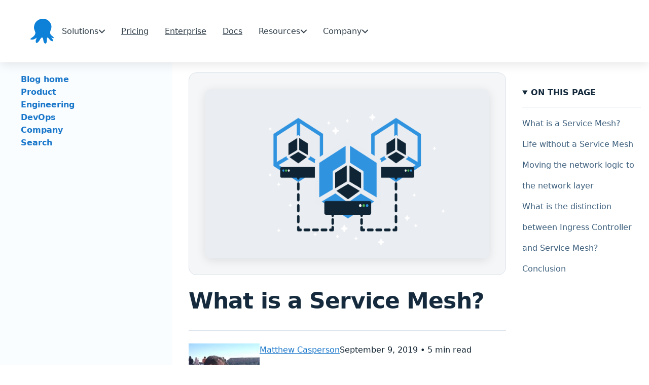

--- FILE ---
content_type: text/html
request_url: https://octopus.com/blog/what-is-a-service-mesh
body_size: 147377
content:
<!DOCTYPE html><html dir="ltr" lang="en" class="initial"> <head><meta charset="utf-8"><title>What Is A Service Mesh?  | Octopus blog</title><meta name="robots" content="max-image-preview:large, index, follow"><meta name="keywords"><meta name="description" content="This post looks at what a Service Mesh is, how it's different to an Ingress Controller, and why you would use one."><link rel="stylesheet" href="/blog/css/vars.css"><link rel="stylesheet" href="/blog/css/main.css"><link rel="stylesheet" href="/blog/css/navbar-bundle.css"><meta name="viewport" content="width=device-width, initial-scale=1, minimum-scale=1"><meta name="format-detection" content="telephone=no"><meta name="theme-color" content="#311e3e"><link rel="canonical" href="https://octopus.com/blog/what-is-a-service-mesh"><link rel="alternate" type="application/atom+xml" title="Octopus blog" href="/blog/feed.xml"><link rel="alternate" href="/blog/sitemap.xml" type="application/rss+xml"><link rel="shortcut icon" href="/blog/icons/favicon.ico" type="image/x-icon"><link rel="apple-touch-icon" href="/blog/icons/apple-touch-icon.png"><meta property="og:type" content="website"><meta property="og:url" content="https://octopus.com/blog/what-is-a-service-mesh"><meta property="og:title" content="What is a Service Mesh?"><meta property="og:description" content="This post looks at what a Service Mesh is, how it's different to an Ingress Controller, and why you would use one."><meta property="og:image" content="https://octopus.com/blog/img/cover/service-mesh.png"><meta property="og:image:alt" content="Illustration showing a service mesh"><meta name="twitter:card" content="summary_large_image"><meta name="twitter:title" content="What is a Service Mesh?"><meta name="twitter:description" content="This post looks at what a Service Mesh is, how it's different to an Ingress Controller, and why you would use one."><meta name="twitter:image" content="https://octopus.com/blog/img/cover/service-mesh.png"><meta name="twitter:image:alt" content="Illustration showing a service mesh"><meta name="view-transition" content="same-origin"><link href="/blog/css/fa/css/fontawesome.css" rel="stylesheet">
	<link href="/blog/css/fa/css/brands.css" rel="stylesheet">
	<link href="/blog/css/fa/css/solid.css" rel="stylesheet">
	<meta name="google-site-verification" content="nIbWsTU_ELqMnLNxIexH_s6ch3m-s_MaFnl5u8WoaRM" />

	<!-- Inline Script to set the initial theme -->
	<script>
		(() => {
			const theme = localStorage.getItem('theme') || (window.matchMedia('(prefers-color-scheme: dark)').matches ? 'dark' : 'light');
			document.documentElement.setAttribute('data-theme', theme);
		})();
	</script>

  <script defer>
  const whenActivated = new Promise((resolve) => {
	if (document.prerendering) {
	  document.addEventListener('prerenderingchange', resolve);
	} else {
	  resolve();
	}
  });

  async function add_gtm(w,d,s,l,i) {
	// Only add analytics if the page is not "pre-rendering"
	await whenActivated;

    w[l] = w[l]||[];w[l].push({'gtm.start': new Date().getTime(), event:'gtm.js'});
    var f = d.getElementsByTagName(s)[0],
        j = d.createElement(s),
        dl = l != 'dataLayer'
          ? '&l=' + l 
          : '';
    j.defer=true;
    j.src= 'https://www.googletagmanager.com/gtm.js?id='+i+dl;
    f.parentNode.insertBefore(j, f);
  }

  if (document.location.hostname === 'octopus.com'
  	|| document.location.hostname === 'www.octopus.com') {
	// Only add analytics to production site
    add_gtm(window, document, 'script', 'dataLayer', 'GTM-MQ943TFN');
  }
  </script><script type="application/ld+json">{
  "@context": "https://schema.org",
  "@type": "NewsArticle",
  "headline": "What is a Service Mesh?",
  "description": "This post looks at what a Service Mesh is, how it's different to an Ingress Controller, and why you would use one.",
  "author": {
    "@type": "Person",
    "name": "Matthew Casperson"
  },
  "datePublished": "2019-09-09T00:00:00.000Z",
  "dateModified": "2019-09-09T00:00:00.000Z",
  "publisher": {
    "@type": "Organization",
    "name": "Octopus Deploy",
    "logo": {
      "@type": "ImageObject",
      "url": "/blog/img/octopus-glyph.png",
      "width": 32,
      "height": 32
    }
  },
  "mainEntityOfPage": {
    "@type": "WebPage",
    "@id": "https://octopus.com/blog/what-is-a-service-mesh"
  },
  "image": {
    "@type": "ImageObject",
    "url": "https://octopus.com/blog/img/cover/service-mesh.png",
    "width": 1200,
    "height": 800
  },
  "articleSection": "Engineering, Kubernetes"
}</script></head><body data-theme="dark"> <nav class="skip-links" aria-label="Skip Links" id="site-top"> <a href="#site-nav">Skip to navigation</a> <a href="#site-main">Skip to main content</a> <a href="#site-footer">Skip to footer</a> </nav> <nav class="navbar navbar-pu site-header" role="navigation" aria-label="Main Navigation" data-navbar-pu="" itemscope="" itemtype="https://schema.org/SiteNavigationElement" qualified-offer-header-shifted-element="true" style=""> <div class="nav-container"> <div class="navbar-content"> <a class="navbar__logo" href="https://octopus.com/" aria-label="Octopus Deploy homepage" data-navbar-logo="" itemprop="url"> <svg id="glyph-icon" class="icon icon--octopus" xmlns="http://www.w3.org/2000/svg" width="144.4" height="154.6" version="1.1" viewBox="0 0 144.4 154.6" style="will-change: auto;"> <!-- Generator: Adobe Illustrator 29.3.1, SVG Export Plug-In . SVG Version: 2.1.0 Build 151)  --> <defs> <style>
              .logo-color {
                fill: #0d80d8;
              }
            </style> </defs> <path id="glyph-icon1" data-name="glyph-icon" class="logo-color" d="M9.5,117.2c11.5-7.6,24.9-20.4,20-35.4-2.8-8.3-6.6-15.2-7.3-24.2-.5-7.6.7-15.2,3.3-22.1C35.8,7.4,66.6-5.9,94.4,2.4c25.6,7.8,43.2,38,32.7,64.1-6.1,15.2-8.9,27.1,4.7,38.7,3.8,3.1,12.7,8.1,12.7,13.8s-14.6-1.7-16-2.8c1.9,3.3,20,22.3,8.5,23.8-10.6,1.2-20-13.8-26.3-20.2-10.8-10.9-8.9,13.1-8.9,18.1,0,7.8-5.6,23.8-15.3,13.3-8-8.6-4.9-22.1-10.6-31.6-6.1-10.5-16.5,10.5-19,14.3-2.8,4.3-17.2,24.7-22.8,13.8-4.7-8.8,2.8-22.8,6.3-30.9-1.4,2.8-10.8,7.1-13.4,8.6-5.9,3.3-12.7,5-19.5,4.5-14.8-1-3.8-8.8,2.1-12.6Z"></path> </svg> <svg id="wordmark-octopus-deploy" class="icon icon--octopus-deploy-wordmark" xmlns="http://www.w3.org/2000/svg" width="751.5" height="98.9" version="1.1" viewBox="0 0 751.5 98.9" style="will-change: auto;"> <!-- Generator: Adobe Illustrator 29.3.1, SVG Export Plug-In . SVG Version: 2.1.0 Build 151)  --> <defs> <style>
              .logo-wordmark-color {
                fill: #0a151e;
              }
            </style> </defs> <path id="wordmark-octopus-deploy1" data-name="wordmark-octopus-deploy" class="logo-wordmark-color" d="M70.2,39.2c0,8.2-1.5,15.3-4.6,21.2-3.1,5.8-7.2,10.3-12.5,13.4-5.3,3.1-11.3,4.7-17.9,4.7s-12.7-1.6-18-4.7c-5.3-3.1-9.4-7.6-12.5-13.5C1.5,54.5,0,47.5,0,39.2s1.5-15.3,4.6-21.1c3.1-5.9,7.3-10.4,12.5-13.5C22.4,1.6,28.4,0,35.1,0s12.7,1.6,17.9,4.7c5.3,3.1,9.5,7.6,12.5,13.5,3.1,5.8,4.6,12.9,4.6,21.1ZM56.3,39.2c0-5.8-.9-10.7-2.7-14.7-1.8-4-4.3-7-7.5-9.1-3.2-2.1-6.9-3.1-11-3.1s-7.8,1-11,3.1c-3.2,2-5.7,5.1-7.5,9.1-1.8,4-2.7,8.9-2.7,14.7s.9,10.7,2.7,14.7c1.8,4,4.3,7,7.5,9.1,3.2,2,6.9,3.1,11,3.1s7.8-1,11-3.1c3.2-2.1,5.7-5.1,7.5-9.1,1.8-4,2.7-8.9,2.7-14.7ZM103.6,78.6c-5.7,0-10.6-1.3-14.7-3.8-4.1-2.5-7.2-6-9.4-10.4-2.2-4.5-3.3-9.6-3.3-15.4s1.1-11,3.4-15.4c2.2-4.5,5.4-8,9.5-10.4,4.1-2.5,9-3.8,14.5-3.8s8.8.9,12.3,2.6c3.6,1.7,6.5,4.1,8.6,7.2,2.1,3.1,3.4,6.7,3.7,10.8h-12.9c-.5-2.8-1.8-5.1-3.7-6.9-1.9-1.9-4.5-2.8-7.8-2.8s-5.2.7-7.3,2.2c-2.1,1.5-3.7,3.6-4.9,6.3-1.1,2.8-1.7,6.1-1.7,9.9s.6,7.3,1.7,10.1c1.1,2.8,2.7,4.9,4.8,6.5,2.1,1.5,4.5,2.2,7.4,2.2s3.8-.4,5.3-1.1c1.6-.8,2.9-1.9,4-3.3,1.1-1.4,1.8-3.2,2.2-5.3h12.9c-.3,4.1-1.5,7.6-3.6,10.8-2.1,3.1-4.9,5.5-8.4,7.3-3.6,1.7-7.7,2.6-12.5,2.6ZM163.8,20.1v10.4h-32.9v-10.4h32.9ZM139,6.4h13.5v53.8c0,1.8.3,3.2.8,4.2.6.9,1.3,1.6,2.2,1.9.9.3,1.9.5,3.1.5s1.6,0,2.3-.2c.7-.1,1.3-.2,1.6-.3l2.3,10.6c-.7.2-1.8.5-3.1.8-1.3.3-2.9.5-4.8.5-3.4.1-6.4-.4-9.1-1.5-2.7-1.1-4.9-2.9-6.5-5.3-1.6-2.4-2.3-5.4-2.3-9V6.4ZM195.4,78.6c-5.6,0-10.4-1.2-14.5-3.7-4.1-2.5-7.3-5.9-9.6-10.3-2.2-4.4-3.4-9.6-3.4-15.5s1.1-11.1,3.4-15.6c2.3-4.5,5.4-7.9,9.6-10.4,4.1-2.5,9-3.7,14.5-3.7s10.4,1.2,14.6,3.7c4.1,2.5,7.3,5.9,9.5,10.4,2.3,4.5,3.4,9.6,3.4,15.6s-1.1,11.1-3.4,15.5c-2.2,4.4-5.4,7.9-9.5,10.3-4.1,2.5-9,3.7-14.6,3.7ZM195.5,67.7c3,0,5.6-.8,7.6-2.5,2-1.7,3.6-4,4.6-6.8,1-2.8,1.5-6,1.5-9.5s-.5-6.7-1.5-9.5c-1-2.9-2.5-5.1-4.6-6.8-2-1.7-4.6-2.5-7.6-2.5s-5.7.8-7.8,2.5c-2,1.7-3.6,4-4.6,6.8-1,2.8-1.5,6-1.5,9.5s.5,6.6,1.5,9.5c1,2.8,2.5,5.1,4.6,6.8,2.1,1.7,4.7,2.5,7.8,2.5ZM230.3,98.9V20.1h13.3v9.5h.8c.7-1.4,1.7-2.9,2.9-4.4,1.3-1.6,3-2.9,5.1-4.1,2.2-1.1,4.9-1.7,8.3-1.7s8.4,1.1,12,3.4c3.6,2.2,6.4,5.6,8.5,10,2.1,4.4,3.2,9.7,3.2,16.1s-1,11.6-3.1,16c-2.1,4.4-4.9,7.8-8.4,10.1-3.6,2.3-7.6,3.5-12.1,3.5s-6-.5-8.2-1.6c-2.2-1.1-3.9-2.4-5.2-4-1.3-1.6-2.3-3-3-4.4h-.6v30.5h-13.5ZM243.5,48.8c0,3.7.5,7,1.6,9.7,1.1,2.8,2.6,5,4.6,6.5,2,1.5,4.5,2.3,7.3,2.3s5.5-.8,7.5-2.4c2-1.6,3.5-3.8,4.6-6.6,1-2.8,1.6-6,1.6-9.6s-.5-6.7-1.5-9.5c-1-2.8-2.5-4.9-4.6-6.5-2-1.6-4.5-2.4-7.5-2.4s-5.3.8-7.3,2.3c-2,1.5-3.5,3.6-4.6,6.4-1,2.7-1.5,6-1.5,9.7ZM328.4,53.3V20.1h13.5v57.3h-13.1v-10.2h-.6c-1.3,3.2-3.4,5.8-6.4,7.9-2.9,2-6.6,3.1-10.9,3.1s-7.1-.8-10-2.5c-2.9-1.7-5.1-4.1-6.7-7.3-1.6-3.2-2.4-7.1-2.4-11.7V20.1h13.5v34.4c0,3.6,1,6.5,3,8.7,2,2.1,4.6,3.2,7.8,3.2s3.9-.5,5.8-1.5c1.9-1,3.4-2.4,4.6-4.3,1.2-1.9,1.8-4.4,1.8-7.3ZM397,35.3l-12.3,1.3c-.3-1.2-1-2.4-1.8-3.5-.8-1.1-2-2-3.4-2.6-1.4-.7-3.2-1-5.3-1s-5.2.6-7.1,1.8c-1.9,1.2-2.8,2.8-2.8,4.7,0,1.7.6,3,1.8,4.1,1.3,1,3.4,1.9,6.3,2.6l9.8,2.1c5.4,1.2,9.5,3,12.1,5.6,2.7,2.5,4,5.9,4,10,0,3.6-1.1,6.8-3.2,9.6-2.1,2.7-4.9,4.9-8.6,6.4-3.7,1.5-7.9,2.3-12.7,2.3-7,0-12.7-1.5-16.9-4.4-4.3-3-6.8-7.1-7.6-12.3l13.2-1.3c.6,2.6,1.9,4.5,3.8,5.9,1.9,1.3,4.5,2,7.6,2s5.8-.7,7.7-2c2-1.3,2.9-2.9,2.9-4.9s-.6-3-1.9-4.1c-1.2-1.1-3.2-1.9-5.8-2.5l-9.8-2.1c-5.5-1.1-9.6-3.1-12.2-5.8-2.6-2.7-3.9-6.2-3.9-10.4,0-3.5.9-6.6,2.9-9.2,2-2.6,4.7-4.6,8.2-6,3.5-1.4,7.5-2.2,12.1-2.2,6.7,0,12,1.4,15.9,4.3,3.9,2.9,6.3,6.7,7.2,11.6ZM453.8,77.4h-25.9V1h26.4c7.6,0,14.1,1.5,19.5,4.6,5.5,3,9.7,7.4,12.6,13.1,2.9,5.7,4.4,12.5,4.4,20.4s-1.5,14.8-4.4,20.5c-2.9,5.7-7.2,10.1-12.7,13.2-5.5,3.1-12.2,4.6-19.9,4.6ZM441.7,65.5h11.4c5.3,0,9.8-1,13.3-2.9,3.6-2,6.2-4.9,8-8.8,1.8-3.9,2.7-8.8,2.7-14.6s-.9-10.7-2.7-14.5c-1.8-3.9-4.4-6.8-7.9-8.7-3.5-1.9-7.8-2.9-13-2.9h-11.8v52.5ZM524.7,78.6c-5.7,0-10.7-1.2-14.9-3.6-4.2-2.4-7.3-5.8-9.6-10.2-2.2-4.4-3.4-9.6-3.4-15.6s1.1-11.1,3.4-15.5c2.3-4.5,5.4-8,9.5-10.4,4.1-2.5,8.8-3.8,14.3-3.8s6.9.6,10,1.7c3.2,1.1,5.9,2.9,8.4,5.2,2.4,2.4,4.4,5.4,5.7,9,1.4,3.6,2.1,8,2.1,13v4.1h-47v-9.1h34c0-2.6-.6-4.9-1.7-6.9-1.1-2-2.6-3.6-4.6-4.8-1.9-1.2-4.2-1.8-6.8-1.8s-5.2.7-7.3,2c-2.1,1.3-3.7,3.1-4.9,5.2-1.1,2.1-1.7,4.5-1.8,7.1v7.9c0,3.3.6,6.2,1.8,8.6,1.2,2.4,2.9,4.2,5.1,5.4,2.2,1.2,4.8,1.9,7.7,1.9s3.7-.3,5.3-.8c1.6-.6,3-1.4,4.1-2.5,1.2-1.1,2.1-2.4,2.6-4.1l12.6,1.4c-.8,3.3-2.3,6.2-4.6,8.7-2.2,2.5-5,4.4-8.5,5.7-3.5,1.3-7.4,2-11.9,2ZM557.5,98.9V20.1h13.3v9.5h.8c.7-1.4,1.7-2.9,2.9-4.4,1.3-1.6,3-2.9,5.1-4.1,2.2-1.1,4.9-1.7,8.3-1.7s8.4,1.1,12,3.4c3.6,2.2,6.4,5.6,8.5,10,2.1,4.4,3.2,9.7,3.2,16.1s-1,11.6-3.1,16c-2.1,4.4-4.9,7.8-8.4,10.1-3.6,2.3-7.6,3.5-12.1,3.5s-6-.5-8.2-1.6c-2.2-1.1-3.9-2.4-5.2-4-1.3-1.6-2.3-3-3-4.4h-.6v30.5h-13.5ZM570.8,48.8c0,3.7.5,7,1.6,9.7,1.1,2.8,2.6,5,4.6,6.5,2,1.5,4.5,2.3,7.3,2.3s5.5-.8,7.5-2.4c2-1.6,3.5-3.8,4.6-6.6,1-2.8,1.6-6,1.6-9.6s-.5-6.7-1.5-9.5c-1-2.8-2.5-4.9-4.6-6.5-2-1.6-4.5-2.4-7.5-2.4s-5.3.8-7.3,2.3c-2,1.5-3.5,3.6-4.6,6.4-1,2.7-1.5,6-1.5,9.7ZM632.6,1v76.4h-13.5V1h13.5ZM667.4,78.6c-5.6,0-10.4-1.2-14.5-3.7-4.1-2.5-7.3-5.9-9.5-10.3-2.2-4.4-3.4-9.6-3.4-15.5s1.1-11.1,3.4-15.6c2.3-4.5,5.4-7.9,9.5-10.4s9-3.7,14.5-3.7,10.4,1.2,14.5,3.7c4.1,2.5,7.3,5.9,9.5,10.4,2.3,4.5,3.4,9.6,3.4,15.6s-1.1,11.1-3.4,15.5c-2.2,4.4-5.4,7.9-9.5,10.3-4.1,2.5-9,3.7-14.5,3.7ZM667.5,67.7c3,0,5.6-.8,7.6-2.5,2-1.7,3.6-4,4.6-6.8,1-2.8,1.5-6,1.5-9.5s-.5-6.7-1.5-9.5c-1-2.9-2.5-5.1-4.6-6.8-2-1.7-4.6-2.5-7.6-2.5s-5.7.8-7.8,2.5c-2,1.7-3.6,4-4.6,6.8-1,2.8-1.5,6-1.5,9.5s.5,6.6,1.5,9.5c1,2.8,2.5,5.1,4.6,6.8,2.1,1.7,4.7,2.5,7.8,2.5ZM708.7,98.9c-1.8,0-3.5-.1-5.1-.4-1.5-.3-2.8-.6-3.7-1l3.1-10.5c2,.6,3.7.8,5.3.8s2.9-.5,4.1-1.5c1.2-.9,2.2-2.5,3-4.6l1.2-3.1-20.8-58.5h14.3l13.2,43.3h.6l13.2-43.3h14.4l-22.9,64.2c-1.1,3-2.5,5.6-4.3,7.8-1.8,2.2-3.9,3.9-6.5,5-2.5,1.2-5.6,1.8-9.1,1.8Z"></path> </svg> <span class="visually-hidden" itemprop="name">Octopus Deploy</span> </a> <div id="main-navbar" class="navbar__menu" style="--sections-count:6" data-navbar-menu=""> <ul class="navbar__sections" role="menubar"> <li class="navbar__section" role="none"> <button type="button" class="navbar__button" aria-expanded="false" aria-controls="dropdown-solutions" data-navbar-section-toggle="" data-navbar-drawer-trigger="" data-target="dropdown-solutions" data-target-drawer="dropdown-solutions" role="menuitem" aria-haspopup="true" aria-label="Solutions menu"> <span>Solutions</span> <svg class="icon icon--chevron-navbar" width="13" height="8" viewBox="0 0 13 8" fill="none" xmlns="http://www.w3.org/2000/svg"> <path d="M1.98755 1.5L6.98755 6.5L11.9875 1.5" stroke="#303E49" stroke-width="2" stroke-linecap="round" stroke-linejoin="round"></path> </svg> </button> <div class="navbar__dropdown" id="dropdown-solutions" data-navbar-dropdown="" role="menu"> <div class="navbar__subsection"> <ul class="navbar__subsection-items" aria-labelledby="&quot;dropdown-solutions-&quot;" role="menu"> <li class="navbar__item" role="none"> <span class="navbar__item-sub-category" role="separator">Octopus Deploy</span> </li> <li class="navbar__item" role="none"> <a class="navbar__item-link" href="https://octopus.com/use-case/kubernetes" itemprop="url" role="menuitem"> <span class="navbar__item-icon" aria-hidden="true"> <figure class="image-wrapper"> <img src="https://a.storyblok.com/f/185929/45x45/c234e77f86/icon-kubernetes.svg" alt="Kubernetes icon logo steer blue gradient" class="" loading="lazy" data-storyblok-image="" width="45" height="45"> </figure> </span> <span class="navbar__item-label" itemprop="name">Kubernetes deployments</span> </a> </li> <li class="navbar__item" role="none"> <a class="navbar__item-link" href="https://octopus.com/use-case/platform-hub" itemprop="url" role="menuitem"> <span class="navbar__item-icon" aria-hidden="true"> <figure class="image-wrapper"> <img src="https://a.storyblok.com/f/185929/45x45/cc44e17bdf/icon-platform-hub.svg" alt="Blue boxes stacked on top of each other" class="" loading="lazy" data-storyblok-image="" width="45" height="45"> </figure> </span> <span class="navbar__item-label" itemprop="name">Platform Hub</span> </a> </li> <li class="navbar__item" role="none"> <a class="navbar__item-link" href="https://octopus.com/use-case/environment-promotion" itemprop="url" role="menuitem"> <span class="navbar__item-icon" aria-hidden="true"> <figure class="image-wrapper"> <img src="https://a.storyblok.com/f/185929/45x45/e2c09018a3/icon-environment-promotion.svg" alt="icon environment promotion gear blue gradient" class="" loading="lazy" data-storyblok-image="" width="45" height="45"> </figure> </span> <span class="navbar__item-label" itemprop="name">Environment promotion</span> </a> </li> <li class="navbar__item" role="none"> <a class="navbar__item-link" href="https://octopus.com/use-case/ai-assistant" itemprop="url" role="menuitem"> <span class="navbar__item-icon" aria-hidden="true"> <figure class="image-wrapper"> <img src="https://a.storyblok.com/f/185929/45x45/bd93d826d3/icon-ai.svg" alt="AI icon" class="" loading="lazy" data-storyblok-image="" width="45" height="45"> </figure> </span> <span class="navbar__item-label" itemprop="name">AI Assistant</span> </a> </li> <li class="navbar__item" role="none"> <a class="navbar__item-link" href="https://octopus.com/use-case/argo-cd-in-octopus" itemprop="url" role="menuitem"> <span class="navbar__item-icon" aria-hidden="true"> <figure class="image-wrapper"> <img src="https://a.storyblok.com/f/185929/45x45/d42ce2a726/icon-argo.svg" alt="Argo icon" class="" loading="lazy" data-storyblok-image="" width="45" height="45"> </figure> </span> <span class="navbar__item-label" itemprop="name">Argo CD in Octopus</span> </a> </li> <li class="navbar__item" role="none"> <a class="navbar__item-link" href="https://octopus.com/use-case/runbooks" itemprop="url" role="menuitem"> <span class="navbar__item-icon" aria-hidden="true"> <figure class="image-wrapper"> <img src="https://a.storyblok.com/f/185929/45x45/d9ab08e6a3/icon-runbooks.svg" alt="runbooks running book with a wrench on it blue gradient" class="" loading="lazy" data-storyblok-image="" width="45" height="45"> </figure> </span> <span class="navbar__item-label" itemprop="name">Automate operations tasks</span> </a> </li> <li class="navbar__item" role="none"> <a class="navbar__item-link" href="https://octopus.com/use-case/tenanted-deployments" itemprop="url" role="menuitem"> <span class="navbar__item-icon" aria-hidden="true"> <figure class="image-wrapper"> <img src="https://a.storyblok.com/f/185929/45x45/c89e19472b/icon-tenanted-deployments.svg" alt="icon tenanted deployments blue gradient three people" class="" loading="lazy" data-storyblok-image="" width="45" height="45"> </figure> </span> <span class="navbar__item-label" itemprop="name">Tenanted deployments</span> </a> </li> <li class="navbar__item" role="none"> <span class="navbar__item-sub-category" role="separator">Codefresh</span> </li> <li class="navbar__item" role="none"> <a class="navbar__item-link" href="https://codefresh.io" target="_blank" itemprop="url" role="menuitem"> <span class="navbar__item-icon" aria-hidden="true"> <figure class="image-wrapper"> <img src="https://a.storyblok.com/f/185929/45x45/ef5eab4aa3/icon-codefresh.svg" alt="icon codefresh leaves green" class="" loading="lazy" data-storyblok-image="" width="45" height="45"> </figure> </span> <span class="navbar__item-label" itemprop="name">GitOps with Codefresh</span> </a> </li> </ul> </div> <div class="navbar__subsection"> <ul class="navbar__subsection-items" aria-labelledby="&quot;dropdown-solutions-&quot;" role="menu"> <li class="navbar__item" role="none"> <span class="navbar__item-sub-category" role="separator">Services</span> </li> <li class="navbar__item" role="none"> <a class="navbar__item-link" href="https://octopus.com/support/priority" itemprop="url" role="menuitem"> <span class="navbar__item-icon" aria-hidden="true"> <figure class="image-wrapper"> <img src="https://a.storyblok.com/f/185929/45x45/a5235cfb1e/icon-premium-support.svg" alt="Support headset icon" class="" loading="lazy" data-storyblok-image="" width="45" height="45"> </figure> </span> <span class="navbar__item-label" itemprop="name">Premium support</span> </a> </li> <li class="navbar__item" role="none"> <a class="navbar__item-link" href="https://octopus.com/support/enterprise-argo-support" target="_self" itemprop="url" role="menuitem"> <span class="navbar__item-icon" aria-hidden="true"> <figure class="image-wrapper"> <img src="https://a.storyblok.com/f/185929/45x45/d34ae372c2/argo-enterprise-support.svg" alt="Argo enterprise support" class="" loading="lazy" data-storyblok-image="" width="45" height="45"> </figure> </span> <span class="navbar__item-label" itemprop="name">Enterprise support for Argo</span> </a> </li> <li class="navbar__item" role="none"> <a class="navbar__item-link" href="https://octopus.com/tam" itemprop="url" role="menuitem"> <span class="navbar__item-icon" aria-hidden="true"> <figure class="image-wrapper"> <img src="https://a.storyblok.com/f/185929/45x45/72a7aacf25/icon-tam.svg" alt="TAM services" class="" loading="lazy" data-storyblok-image="" width="45" height="45"> </figure> </span> <span class="navbar__item-label" itemprop="name">Technical Account Management</span> </a> </li> <li class="navbar__item" role="none"> <a class="navbar__item-link" href="https://learning.codefresh.io" target="_blank" itemprop="url" role="menuitem"> <span class="navbar__item-icon" aria-hidden="true"> <figure class="image-wrapper"> <img src="https://a.storyblok.com/f/185929/45x45/7802cd7dd7/icon-certificates-1.svg" alt="Certification icon" class="" loading="lazy" data-storyblok-image="" width="45" height="45"> </figure> </span> <span class="navbar__item-label" itemprop="name">GitOps certification</span> </a> </li> <li class="navbar__item" role="none"> <span class="navbar__item-sub-category" role="separator">Featured industries</span> </li> <li class="navbar__item" role="none"> <a class="navbar__item-link" href="https://octopus.com/industry/financial-services" itemprop="url" role="menuitem"> <span class="navbar__item-icon" aria-hidden="true"> <figure class="image-wrapper"> <img src="https://a.storyblok.com/f/185929/45x45/740fae7ceb/icon-financial-industry.svg" alt="Bank icon" class="" loading="lazy" data-storyblok-image="" width="45" height="45"> </figure> </span> <span class="navbar__item-label" itemprop="name">Financial services</span> </a> </li> <li class="navbar__item" role="none"> <a class="navbar__item-link" href="https://octopus.com/industry/retail" itemprop="url" role="menuitem"> <span class="navbar__item-icon" aria-hidden="true"> <figure class="image-wrapper"> <img src="https://a.storyblok.com/f/185929/45x45/3bcef2e4c8/icon-retail-industry.svg" alt="Retail icon" class="" loading="lazy" data-storyblok-image="" width="45" height="45"> </figure> </span> <span class="navbar__item-label" itemprop="name">Retail</span> </a> </li> </ul> </div> <div class="navbar__subsection"> <ul class="navbar__subsection-items" aria-labelledby="&quot;dropdown-solutions-&quot;" role="menu"> <li class="navbar__item" role="none"> <span class="navbar__item-sub-category" role="separator">Explore</span> </li> <li class="navbar__item" role="none"> <a class="navbar__item-link" href="https://octopus.com/docs" target="_blank" itemprop="url" role="menuitem"> <span class="navbar__item-label" itemprop="name">Documentation</span> </a> </li> <li class="navbar__item" role="none"> <a class="navbar__item-link" href="https://octopus.com/whatsnew" itemprop="url" role="menuitem"> <span class="navbar__item-label" itemprop="name">What's new</span> </a> </li> <li class="navbar__item" role="none"> <a class="navbar__item-link" href="https://octopus.com/integrations" itemprop="url" role="menuitem"> <span class="navbar__item-label" itemprop="name">Integrations</span> </a> </li> <li class="navbar__item" role="none"> <a class="navbar__item-link" href="https://roadmap.octopus.com/tabs/2-planned" itemprop="url" role="menuitem"> <span class="navbar__item-label" itemprop="name">Roadmap</span> </a> </li> <li class="navbar__item" role="none"> <a class="navbar__item-link" href="https://octopus.com/downloads" itemprop="url" role="menuitem"> <span class="navbar__item-label" itemprop="name">Downloads</span> </a> </li> <li class="navbar__item" role="none"> <a class="navbar__item-link" href="https://octopus.com/free" itemprop="url" role="menuitem"> <span class="navbar__item-label" itemprop="name">Start for free</span> </a> </li> <li class="navbar__item" role="none"> <a class="navbar__item-link" href="https://octopus.com/lp/schedule-a-demo" itemprop="url" role="menuitem"> <span class="navbar__item-label" itemprop="name">Book a demo</span> </a> </li> <li class="navbar__item" role="none"> <a class="navbar__item-link" href="https://octopus.com/tam" itemprop="url" role="menuitem"> <span class="navbar__item-label" itemprop="name">TAM services</span> </a> </li> </ul> </div> <svg class="icon icon--marker-navbar" xmlns="http://www.w3.org/2000/svg" width="32" height="15" viewBox="0 0 32 15" fill="none"> <path d="M13.8787 1.12132L0 15H32L18.1213 1.12132C16.9497 -0.0502526 15.0503 -0.050255 13.8787 1.12132Z" fill="white"></path> </svg> </div> </li> <li class="navbar__section" role="none"> <a class="navbar__button" href="https://octopus.com/pricing/overview" itemprop="url" role="menuitem"> <span itemprop="name">Pricing</span> </a> </li> <li class="navbar__section" role="none"> <a class="navbar__button" href="https://octopus.com/enterprise" itemprop="url" role="menuitem"> <span itemprop="name">Enterprise</span> </a> </li> <li class="navbar__section" role="none"> <a class="navbar__button" href="https://octopus.com/docs" target="_blank" itemprop="url" role="menuitem"> <span itemprop="name">Docs</span> </a> </li> <li class="navbar__section" role="none"> <button type="button" class="navbar__button" aria-expanded="false" aria-controls="dropdown-resources" data-navbar-section-toggle="" data-navbar-drawer-trigger="" data-target="dropdown-resources" data-target-drawer="dropdown-resources" role="menuitem" aria-haspopup="true" aria-label="Resources menu"> <span>Resources</span> <svg class="icon icon--chevron-navbar" width="13" height="8" viewBox="0 0 13 8" fill="none" xmlns="http://www.w3.org/2000/svg"> <path d="M1.98755 1.5L6.98755 6.5L11.9875 1.5" stroke="#303E49" stroke-width="2" stroke-linecap="round" stroke-linejoin="round"></path> </svg> </button> <div class="navbar__dropdown" id="dropdown-resources" data-navbar-dropdown="" role="menu"> <div class="navbar__subsection"> <h2 class="navbar__subsection-title" id="dropdown-resources-explore">
Explore
</h2> <ul class="navbar__subsection-items" aria-labelledby="&quot;dropdown-resources-explore&quot;" role="menu"> <li class="navbar__item" role="none"> <a class="navbar__item-link" href="https://octopus.com/company/customers" itemprop="url" role="menuitem"> <span class="navbar__item-icon" aria-hidden="true"> <figure class="image-wrapper"> <img src="https://a.storyblok.com/f/185929/45x45/00525c876d/icon-customer-stories.svg" alt="icon customer stories success example graduate" class="" loading="lazy" data-storyblok-image="" width="45" height="45"> </figure> </span> <span class="navbar__item-label" itemprop="name">Customer stories</span> </a> </li> <li class="navbar__item" role="none"> <a class="navbar__item-link" href="https://octopus.com/downloads" itemprop="url" role="menuitem"> <span class="navbar__item-icon" aria-hidden="true"> <figure class="image-wrapper"> <img src="https://a.storyblok.com/f/185929/45x45/0008b1a75e/nav-icon-downloads.svg" alt="Downloads icon" class="" loading="lazy" data-storyblok-image="" width="45" height="45"> </figure> </span> <span class="navbar__item-label" itemprop="name">Downloads</span> </a> </li> <li class="navbar__item" role="none"> <a class="navbar__item-link" href="https://octopus.com/webinars" itemprop="url" role="menuitem"> <span class="navbar__item-icon" aria-hidden="true"> <figure class="image-wrapper"> <img src="https://a.storyblok.com/f/185929/45x45/a7c01192c7/icon-webinars.svg" alt="icon camera webinars videos capture" class="" loading="lazy" data-storyblok-image="" width="45" height="45"> </figure> </span> <span class="navbar__item-label" itemprop="name">Webinars</span> </a> </li> <li class="navbar__item" role="none"> <a class="navbar__item-link" href="https://octopus.com/blog" itemprop="url" role="menuitem"> <span class="navbar__item-icon" aria-hidden="true"> <figure class="image-wrapper"> <img src="https://a.storyblok.com/f/185929/45x45/c75b9aff00/icon-blog.svg" alt="icon note write pencil blog" class="" loading="lazy" data-storyblok-image="" width="45" height="45"> </figure> </span> <span class="navbar__item-label" itemprop="name">Blog</span> </a> </li> <li class="navbar__item" role="none"> <a class="navbar__item-link" href="https://octopus.com/publications" itemprop="url" role="menuitem"> <span class="navbar__item-icon" aria-hidden="true"> <figure class="image-wrapper"> <img src="https://a.storyblok.com/f/185929/45x45/1845d0555a/icon-nav-publications.svg" alt="Publications icon" class="" loading="lazy" data-storyblok-image="" width="45" height="45"> </figure> </span> <span class="navbar__item-label" itemprop="name">Publications</span> </a> </li> <li class="navbar__item" role="none"> <a class="navbar__item-link" href="https://octopus.com/devops/" itemprop="url" role="menuitem"> <span class="navbar__item-icon" aria-hidden="true"> <figure class="image-wrapper"> <img src="https://a.storyblok.com/f/185929/45x45/0724935a2e/icon-devops-handbook.svg" alt="icon book devops DevOps handbook ci cd cycle" class="" loading="lazy" data-storyblok-image="" width="45" height="45"> </figure> </span> <span class="navbar__item-label" itemprop="name">DevOps handbook</span> </a> </li> <li class="navbar__item" role="none"> <a class="navbar__item-link" href="https://octopus.com/company/trust" itemprop="url" role="menuitem"> <span class="navbar__item-icon" aria-hidden="true"> <figure class="image-wrapper"> <img src="https://a.storyblok.com/f/185929/45x45/d01a1b10a9/icon-trust-security.svg" alt="icon trust and security lock pad" class="" loading="lazy" data-storyblok-image="" width="45" height="45"> </figure> </span> <span class="navbar__item-label" itemprop="name">Trust and security</span> </a> </li> <li class="navbar__item" role="none"> <a class="navbar__item-link" href="https://octopus.com/support" itemprop="url" role="menuitem"> <span class="navbar__item-icon" aria-hidden="true"> <figure class="image-wrapper"> <img src="https://a.storyblok.com/f/185929/45x45/ecb140a3aa/icon-partners.svg" alt="icon support partners handshake trust" class="" loading="lazy" data-storyblok-image="" width="45" height="45"> </figure> </span> <span class="navbar__item-label" itemprop="name">Support</span> </a> </li> </ul> </div> <div class="navbar__subsection"> <h2 class="navbar__subsection-title" id="dropdown-resources-learn">
Learn
</h2> <ul class="navbar__subsection-items" aria-labelledby="&quot;dropdown-resources-learn&quot;" role="menu"> <li class="navbar__item" role="none"> <a class="navbar__item-link" href="https://octopus.com/deployment-capability-assessment" itemprop="url" role="menuitem"> <span class="navbar__item-label" itemprop="name">Deployment capability assessment</span> </a> </li> <li class="navbar__item" role="none"> <a class="navbar__item-link" href="https://octopus.com/devops/continuous-delivery/" itemprop="url" role="menuitem"> <span class="navbar__item-label" itemprop="name">Continuous Delivery</span> </a> </li> <li class="navbar__item" role="none"> <a class="navbar__item-link" href="https://octopus.com/devops/kubernetes-deployments/" itemprop="url" role="menuitem"> <span class="navbar__item-label" itemprop="name">Kubernetes deployments</span> </a> </li> <li class="navbar__item" role="none"> <a class="navbar__item-link" href="https://octopus.com/devops/kubernetes-management/" itemprop="url" role="menuitem"> <span class="navbar__item-label" itemprop="name">Kubernetes management</span> </a> </li> <li class="navbar__item" role="none"> <a class="navbar__item-link" href="https://octopus.com/devops/continuous-deployment/" itemprop="url" role="menuitem"> <span class="navbar__item-label" itemprop="name">Continuous Deployment</span> </a> </li> <li class="navbar__item" role="none"> <a class="navbar__item-link" href="https://octopus.com/devops/platform-engineering/" itemprop="url" role="menuitem"> <span class="navbar__item-label" itemprop="name">Platform Engineering</span> </a> </li> <li class="navbar__item" role="none"> <a class="navbar__item-link" href="https://octopus.com/devops/devops-approach/" itemprop="url" role="menuitem"> <span class="navbar__item-label" itemprop="name">DevOps</span> </a> </li> <li class="navbar__item" role="none"> <a class="navbar__item-link" href="https://octopus.com/devops/ci-cd/" itemprop="url" role="menuitem"> <span class="navbar__item-label" itemprop="name">CI/CD</span> </a> </li> <li class="navbar__item" role="none"> <a class="navbar__item-link" href="https://octopus.com/devops/software-deployments/" itemprop="url" role="menuitem"> <span class="navbar__item-label" itemprop="name">Software deployments</span> </a> </li> <li class="navbar__item" role="none"> <a class="navbar__item-link" href="https://octopus.com/devops/metrics/" itemprop="url" role="menuitem"> <span class="navbar__item-label" itemprop="name">DevOps metrics</span> </a> </li> <li class="navbar__item" role="none"> <a class="navbar__item-link" href="https://octopus.com/devops/feature-flags/" itemprop="url" role="menuitem"> <span class="navbar__item-label" itemprop="name">Feature flags</span> </a> </li> <li class="navbar__item" role="none"> <a class="navbar__item-link" href="https://octopus.com/devops/cloud-deployment/" itemprop="url" role="menuitem"> <span class="navbar__item-label" itemprop="name">Cloud deployments</span> </a> </li> </ul> </div> <svg class="icon icon--marker-navbar" xmlns="http://www.w3.org/2000/svg" width="32" height="15" viewBox="0 0 32 15" fill="none"> <path d="M13.8787 1.12132L0 15H32L18.1213 1.12132C16.9497 -0.0502526 15.0503 -0.050255 13.8787 1.12132Z" fill="white"></path> </svg> </div> </li> <li class="navbar__section" role="none"> <button type="button" class="navbar__button" aria-expanded="false" aria-controls="dropdown-company" data-navbar-section-toggle="" data-navbar-drawer-trigger="" data-target="dropdown-company" data-target-drawer="dropdown-company" role="menuitem" aria-haspopup="true" aria-label="Company menu"> <span>Company</span> <svg class="icon icon--chevron-navbar" width="13" height="8" viewBox="0 0 13 8" fill="none" xmlns="http://www.w3.org/2000/svg"> <path d="M1.98755 1.5L6.98755 6.5L11.9875 1.5" stroke="#303E49" stroke-width="2" stroke-linecap="round" stroke-linejoin="round"></path> </svg> </button> <div class="navbar__dropdown" id="dropdown-company" data-navbar-dropdown="" role="menu"> <div class="navbar__subsection"> <h2 class="navbar__subsection-title" id="dropdown-company-careers">
Careers
</h2> <ul class="navbar__subsection-items" aria-labelledby="&quot;dropdown-company-careers&quot;" role="menu"> <li class="navbar__item" role="none"> <a class="navbar__item-link" href="https://octopus.com/company/careers" itemprop="url" role="menuitem"> <span class="navbar__item-icon" aria-hidden="true"> <figure class="image-wrapper"> <img src="https://a.storyblok.com/f/185929/45x45/91b747265a/icon-careers-join-us.svg" alt="icon person plus career join us" class="" loading="lazy" data-storyblok-image="" width="45" height="45"> </figure> </span> <span class="navbar__item-label" itemprop="name">Join us</span> </a> </li> <li class="navbar__item" role="none"> <a class="navbar__item-link" href="https://handbook.octopus.com/" target="_blank" itemprop="url" role="menuitem"> <span class="navbar__item-icon" aria-hidden="true"> <figure class="image-wrapper"> <img src="https://a.storyblok.com/f/185929/45x45/94e4d7a548/icon-company-handbook.svg" alt="icon octopus handbook book" class="" loading="lazy" data-storyblok-image="" width="45" height="45"> </figure> </span> <span class="navbar__item-label" itemprop="name">Company handbook</span> </a> </li> </ul> </div> <div class="navbar__subsection"> <h2 class="navbar__subsection-title" id="dropdown-company-explore">
Explore
</h2> <ul class="navbar__subsection-items" aria-labelledby="&quot;dropdown-company-explore&quot;" role="menu"> <li class="navbar__item" role="none"> <a class="navbar__item-link" href="https://octopus.com/company" itemprop="url" role="menuitem"> <span class="navbar__item-label" itemprop="name">About us</span> </a> </li> <li class="navbar__item" role="none"> <a class="navbar__item-link" href="https://octopus.com/company/contact" itemprop="url" role="menuitem"> <span class="navbar__item-label" itemprop="name">Contact us</span> </a> </li> <li class="navbar__item" role="none"> <a class="navbar__item-link" href="https://octopus.com/news" itemprop="url" role="menuitem"> <span class="navbar__item-label" itemprop="name">News and media</span> </a> </li> <li class="navbar__item" role="none"> <a class="navbar__item-link" href="https://octopus.com/events" itemprop="url" role="menuitem"> <span class="navbar__item-label" itemprop="name">Events</span> </a> </li> <li class="navbar__item" role="none"> <a class="navbar__item-link" href="https://octopus.com/partners" itemprop="url" role="menuitem"> <span class="navbar__item-label" itemprop="name">Our partners</span> </a> </li> <li class="navbar__item" role="none"> <a class="navbar__item-link" href="https://shop.octopus.com/" target="_blank" itemprop="url" role="menuitem"> <span class="navbar__item-label" itemprop="name">Swag</span> </a> </li> </ul> </div> <svg class="icon icon--marker-navbar" xmlns="http://www.w3.org/2000/svg" width="32" height="15" viewBox="0 0 32 15" fill="none"> <path d="M13.8787 1.12132L0 15H32L18.1213 1.12132C16.9497 -0.0502526 15.0503 -0.050255 13.8787 1.12132Z" fill="white"></path> </svg> </div> </li> </ul> <ul class="navbar__sections navbar__sections--secondary" data-navbar-secondary="" role="menubar"> <li class="navbar__section" data-navbar-signin="" role="none"> <a class="navbar__button" href="https://octopus.com/signin" rel="nofollow" itemprop="url" role="menuitem"> <span itemprop="name">Sign in</span> </a> </li> <li class="navbar__section navbar__section--contact" role="none"> <button type="button" class="navbar__button navbar__button--contact button button--secondary" aria-expanded="false" aria-controls="dropdown-contact-us" data-navbar-section-toggle="" data-navbar-drawer-trigger="" data-target="dropdown-contact-us" data-target-drawer="dropdown-contact-us" role="menuitem" aria-haspopup="true" aria-label="Contact us menu"> <span>Contact us</span> <svg class="icon icon--envelope" width="23" height="23" viewBox="0 0 23 23" fill="none" xmlns="http://www.w3.org/2000/svg"> <path id="Vector" d="M7.90625 9.70321H15.0938C15.4909 9.70321 15.8125 9.38157 15.8125 8.98446V8.26571C15.8125 7.86861 15.4909 7.54697 15.0938 7.54697H7.90625C7.50914 7.54697 7.1875 7.86861 7.1875 8.26571V8.98446C7.1875 9.38157 7.50914 9.70321 7.90625 9.70321ZM7.1875 13.2969C7.1875 13.694 7.50914 14.0157 7.90625 14.0157H15.0938C15.4909 14.0157 15.8125 13.694 15.8125 13.2969V12.5782C15.8125 12.1811 15.4909 11.8594 15.0938 11.8594H7.90625C7.50914 11.8594 7.1875 12.1811 7.1875 12.5782V13.2969ZM11.5 18.7383C10.7624 18.7383 10.0248 18.511 9.39496 18.0559L0 11.2692V20.8438C0 22.0346 0.965371 23 2.15625 23H20.8438C22.0346 23 23 22.0346 23 20.8438V11.2692L13.605 18.0559C12.9752 18.5105 12.2376 18.7383 11.5 18.7383ZM22.1739 7.32011C21.7763 7.00836 21.3994 6.71502 20.8438 6.29545V4.31261C20.8438 3.12174 19.8784 2.15638 18.6875 2.15638H15.2038C15.0672 2.05755 14.9401 1.96501 14.7977 1.86169C14.0426 1.3105 12.5422 -0.015584 11.5 0.0001386C10.4578 -0.015584 8.95787 1.3105 8.20229 1.86169C8.05988 1.96501 7.93275 2.05755 7.79619 2.15638H4.3125C3.12162 2.15638 2.15625 3.12174 2.15625 4.31261V6.29545C1.60057 6.71457 1.22367 7.00836 0.826113 7.32011C0.568782 7.52178 0.360684 7.77933 0.217563 8.07327C0.0744413 8.36722 4.42843e-05 8.68987 0 9.0168L0 9.49522L4.3125 12.6105V4.31261H18.6875V12.6105L23 9.49522V9.0168C23 8.35466 22.6954 7.7289 22.1739 7.32011Z" fill="#6950FF"></path> </svg> <svg class="icon icon--chevron-navbar" width="13" height="8" viewBox="0 0 13 8" fill="none" xmlns="http://www.w3.org/2000/svg"> <path d="M1.98755 1.5L6.98755 6.5L11.9875 1.5" stroke="#303E49" stroke-width="2" stroke-linecap="round" stroke-linejoin="round"></path> </svg> </button> <div class="navbar__dropdown" id="dropdown-contact-us" data-navbar-dropdown="" role="menu"> <div class="navbar__subsection"> <ul class="navbar__subsection-items" aria-labelledby="&quot;dropdown-contact-us-&quot;" role="menu"> <li class="navbar__item" role="none"> <a class="navbar__item-link" href="https://octopus.com/company/contact" itemprop="url" role="menuitem"> <span class="navbar__item-icon" aria-hidden="true"> <figure class="image-wrapper"> <img src="https://a.storyblok.com/f/185929/45x45/519b91d00d/icon-email.svg" alt="contact sales icon email" class="" loading="lazy" data-storyblok-image="" width="45" height="45"> </figure> </span> <span class="navbar__item-label" itemprop="name">Contact sales</span> </a> </li> <li class="navbar__item" role="none"> <a class="navbar__item-link" href="https://octopus.com/lp/schedule-a-demo" itemprop="url" role="menuitem"> <span class="navbar__item-icon" aria-hidden="true"> <figure class="image-wrapper"> <img src="https://a.storyblok.com/f/185929/45x45/2292c7a9ed/icon-calendar.svg" alt="Booking a call discovery icon calendar" class="" loading="lazy" data-storyblok-image="" width="45" height="45"> </figure> </span> <span class="navbar__item-label" itemprop="name">Book a demo</span> </a> </li> <li class="navbar__item" role="none"> <a class="navbar__item-link" href="https://octopus.com/support" itemprop="url" role="menuitem"> <span class="navbar__item-icon" aria-hidden="true"> <figure class="image-wrapper"> <img src="https://a.storyblok.com/f/185929/45x45/1e5f2d40b8/icon-support.svg" alt="icon contact support speech bubble" class="" loading="lazy" data-storyblok-image="" width="45" height="45"> </figure> </span> <span class="navbar__item-label" itemprop="name">Contact support</span> </a> </li> </ul> </div> <svg class="icon icon--marker-navbar" xmlns="http://www.w3.org/2000/svg" width="32" height="15" viewBox="0 0 32 15" fill="none"> <path d="M13.8787 1.12132L0 15H32L18.1213 1.12132C16.9497 -0.0502526 15.0503 -0.050255 13.8787 1.12132Z" fill="white"></path> </svg> </div> </li> <li class="navbar__section" data-navbar-signup="" role="none"> <a class="navbar__button button button--primary" href="https://octopus.com/free-signup?location=nav-bar" rel="nofollow" itemprop="url" role="menuitem"> <span itemprop="name">Start for free</span> </a> </li> <li class="navbar__section navbar__section--user" data-navbar-profile="" hidden="" role="none"> <div class="navbar__user-menu"> <button type="button" class="navbar__button navbar__user-toggle" data-navbar-profile-link="" aria-expanded="false" aria-controls="dropdown-user" data-target="dropdown-user" role="menuitem" aria-haspopup="true" aria-label="User profile menu"> <span class="navbar__profile-image" data-navbar-profile-image=""> <img src="" alt="User profile image" loading="lazy" hidden=""> </span> <span class="personal" data-navbar-profile-name="">User</span> <svg class="icon icon--chevron-navbar" width="13" height="8" viewBox="0 0 13 8" fill="none" xmlns="http://www.w3.org/2000/svg"> <path d="M1.98755 1.5L6.98755 6.5L11.9875 1.5" stroke="#303E49" stroke-width="2" stroke-linecap="round" stroke-linejoin="round"></path> </svg> </button> <div class="navbar__dropdown" id="dropdown-user" data-navbar-profile-dropdown="" role="menu"> <div class="navbar__subsection"> <ul class="navbar__subsection-items" role="menu"> <li class="navbar__item" role="none"> <a class="navbar__item-link" href="https://billing.octopus.com" itemprop="url" role="menuitem"> <span class="navbar__item-icon" aria-hidden="true"> <div class="image-wrapper"> <svg xmlns="http://www.w3.org/2000/svg" width="45" height="45" xmlns:v="https://vecta.io/nano"> <rect width="45" height="45" rx="8.9" fill="#f4f6f8"></rect> <path d="M29.4 20.7l-.3.5c-.1.2-.3.3-.5.2-.4-.2-.8-.4-1.2-.7-.2-.1-.2-.4-.1-.6l.3-.5-.6-1h-.6c-.2 0-.4-.2-.4-.4v-1.3c0-.2.2-.4.4-.4h.6c.1-.4.3-.7.6-1l-.3-.5c-.1-.2 0-.4.1-.6.3-.3.7-.5 1.2-.7.2 0 .4 0 .5.2l.3.5h1.1l.3-.5c.1-.2.3-.3.5-.2.4.2.8.4 1.2.7.2.1.2.4.1.6l-.3.5.6 1h.6c.2 0 .4.2.4.4v1.3c0 .2-.2.4-.4.4h-.6c-.1.4-.3.7-.6 1l.3.5c.1.2 0 .4-.1.6-.3.3-.7.5-1.2.7-.2 0-.4 0-.5-.2l-.3-.5h-1.1zm-.4-2.1c1.4 1 3-.5 1.9-1.9-1.4-1-3 .5-1.9 1.9zm-4.1 5.5l1.2.6c.4.2.5.6.4 1-.3.9-.9 1.6-1.5 2.3-.3.3-.7.4-1.1.2l-1-.6c-.6.5-1.2.9-2 1.1v1.2c0 .4-.3.8-.7.8-.9.1-1.8.2-2.7 0-.4 0-.7-.4-.7-.8v-1.2c-.7-.3-1.4-.6-2-1.1l-1 .6c-.4.2-.8.1-1.1-.2-.6-.7-1.2-1.5-1.5-2.3-.1-.4 0-.8.4-1l1.2-.6c-.1-.7-.1-1.5 0-2.2l-1.2-.6c-.4-.2-.5-.6-.4-1 .3-.9.9-1.6 1.5-2.3.3-.3.7-.4 1.1-.2l1 .6c.6-.5 1.2-.9 2-1.1v-1.2c0-.4.3-.8.7-.8.9-.1 1.8-.2 2.7 0 .4 0 .7.4.7.8v1.2c.7.3 1.4.6 2 1.1l1-.6c.4-.2.8-.1 1.1.2.6.7 1.2 1.5 1.5 2.3.1.4 0 .8-.4 1l-1.2.6c.1.7.1 1.5 0 2.2zm-4.2.7c2.1-2.7-1-5.8-3.8-3.7-2.1 2.7 1 5.8 3.8 3.7zm8.7 6.4l-.3.5c-.1.2-.3.3-.5.2-.4-.2-.8-.4-1.2-.7-.2-.1-.2-.4-.1-.6l.3-.5-.6-1h-.6c-.2 0-.4-.2-.4-.4v-1.3c0-.2.2-.4.4-.4h.6c.1-.4.3-.7.6-1l-.3-.5c-.1-.2 0-.4.1-.6.3-.3.7-.5 1.2-.7.2 0 .4 0 .5.2l.3.5h1.1l.3-.5c.1-.2.3-.3.5-.2.4.2.8.4 1.2.7.2.1.2.4.1.6l-.3.5.6 1h.6c.2 0 .4.2.4.4v1.3c0 .2-.2.4-.4.4h-.6c-.1.4-.3.7-.6 1l.3.5c.1.2 0 .4-.1.6-.3.3-.7.5-1.2.7-.2 0-.4 0-.5-.2l-.3-.5h-1.1zm-.4-2c1.4 1 3-.5 1.9-1.9-1.4-1-3 .5-1.9 1.9z" fill="#282f38"></path> </svg> </div> </span> <span class="navbar__item-label" itemprop="name">Control Center</span> </a> </li> <li class="navbar__item" role="none"> <a class="navbar__item-link" href="https://octopus.com/profile" itemprop="url" role="menuitem"> <span class="navbar__item-icon" aria-hidden="true"> <div class="image-wrapper"> <svg xmlns="http://www.w3.org/2000/svg" width="45" height="45" xmlns:v="https://vecta.io/nano"> <rect width="45" height="45" rx="8.9" fill="#f4f6f8"></rect> <path d="M22.5 9C15 9 9 15 9 22.5S15 36 22.5 36 36 30 36 22.5 30 9 22.5 9zm0 5.2c2.6 0 4.8 2.1 4.8 4.8s-2.1 4.8-4.8 4.8-4.8-2.1-4.8-4.8 2.1-4.8 4.8-4.8zm0 18.8c-3.2 0-6.1-1.4-8-3.7 1-1.9 3-3.3 5.4-3.3h.4c.7.2 1.4.4 2.2.4s1.5-.1 2.2-.4h.4c2.3 0 4.3 1.3 5.4 3.3-1.9 2.3-4.8 3.7-8 3.7z" fill="#282f38"></path> </svg> </div> </span> <span class="navbar__item-label" itemprop="name">Profile</span> </a> </li> <li class="navbar__item" role="none"> <a class="navbar__item-link" href="https://octopus.com/signout" data-navbar-signout="" itemprop="url" role="menuitem" style="display: none;"> <span class="navbar__item-icon" aria-hidden="true"> <div class="image-wrapper"> <svg xmlns="http://www.w3.org/2000/svg" width="45" height="45" xmlns:v="https://vecta.io/nano"> <rect width="45" height="45" rx="8.9" fill="#f4f6f8"></rect> <path d="M33.5,23.1l-7.7,7.4c-.7.7-1.9.2-1.9-.8v-4.2h-6.2c-.6,0-1.1-.5-1.1-1.1v-4.2c0-.6.5-1.1,1.1-1.1h6.2v-4.2c0-.9,1.2-1.4,1.9-.8l7.7,7.4c.4.4.4,1.1,0,1.5ZM19.6,30.3v-1.8c0-.3-.2-.5-.5-.5h-3.8c-.8,0-1.5-.6-1.5-1.4v-8.5c0-.8.7-1.4,1.5-1.4h3.8c.3,0,.5-.2.5-.5v-1.8c0-.3-.2-.5-.5-.5h-3.8c-2.4,0-4.4,1.9-4.4,4.2v8.5c0,2.3,2,4.2,4.4,4.2h3.8c.3,0,.5-.2.5-.5Z" fill="#282f38"></path> </svg> </div> </span> <span class="navbar__item-label" itemprop="name">Sign out</span> </a> </li> </ul> </div> <svg class="icon icon--marker-navbar" xmlns="http://www.w3.org/2000/svg" width="32" height="15" viewBox="0 0 32 15" fill="none"> <path d="M13.8787 1.12132L0 15H32L18.1213 1.12132C16.9497 -0.0502526 15.0503 -0.050255 13.8787 1.12132Z" fill="white"></path> </svg> </div> </div> </li> </ul> <div class="navbar__drawer navbar__drawer--hidden" data-navbar-drawer=""> <div class="navbar__drawer-header"> <button type="button" class="navbar__back-btn" data-navbar-drawer-back="" aria-label="Back to menu"> <svg class="icon icon--chevron-navbar" width="13" height="8" viewBox="0 0 13 8" fill="none" xmlns="http://www.w3.org/2000/svg"> <path d="M1.98755 1.5L6.98755 6.5L11.9875 1.5" stroke="#303E49" stroke-width="2" stroke-linecap="round" stroke-linejoin="round"></path> </svg> <span>Back</span> </button> </div> <div class="navbar__drawer-content"> <div class="navbar__drawer-section" data-drawer-section="solutions" tabindex="-1"> <div class="navbar__subsection"> <ul class="navbar__subsection-items" aria-labelledby="&quot;drawer-solutions-&quot;" role="menu"> <li class="navbar__item" role="none"> <span class="navbar__item-sub-category" role="separator">Octopus Deploy</span> </li> <li class="navbar__item" role="none"> <a class="navbar__item-link" href="https://octopus.com/use-case/kubernetes" itemprop="url" role="menuitem"> <span class="navbar__item-icon" aria-hidden="true"> <figure class="image-wrapper"> <img src="https://a.storyblok.com/f/185929/45x45/c234e77f86/icon-kubernetes.svg" alt="Kubernetes icon logo steer blue gradient" class="" loading="lazy" data-storyblok-image="" width="45" height="45"> </figure> </span> <span class="navbar__item-label" itemprop="name">Kubernetes deployments</span> </a> </li> <li class="navbar__item" role="none"> <a class="navbar__item-link" href="https://octopus.com/use-case/platform-hub" itemprop="url" role="menuitem"> <span class="navbar__item-icon" aria-hidden="true"> <figure class="image-wrapper"> <img src="https://a.storyblok.com/f/185929/45x45/cc44e17bdf/icon-platform-hub.svg" alt="Blue boxes stacked on top of each other" class="" loading="lazy" data-storyblok-image="" width="45" height="45"> </figure> </span> <span class="navbar__item-label" itemprop="name">Platform Hub</span> </a> </li> <li class="navbar__item" role="none"> <a class="navbar__item-link" href="https://octopus.com/use-case/environment-promotion" itemprop="url" role="menuitem"> <span class="navbar__item-icon" aria-hidden="true"> <figure class="image-wrapper"> <img src="https://a.storyblok.com/f/185929/45x45/e2c09018a3/icon-environment-promotion.svg" alt="icon environment promotion gear blue gradient" class="" loading="lazy" data-storyblok-image="" width="45" height="45"> </figure> </span> <span class="navbar__item-label" itemprop="name">Environment promotion</span> </a> </li> <li class="navbar__item" role="none"> <a class="navbar__item-link" href="https://octopus.com/use-case/ai-assistant" itemprop="url" role="menuitem"> <span class="navbar__item-icon" aria-hidden="true"> <figure class="image-wrapper"> <img src="https://a.storyblok.com/f/185929/45x45/bd93d826d3/icon-ai.svg" alt="AI icon" class="" loading="lazy" data-storyblok-image="" width="45" height="45"> </figure> </span> <span class="navbar__item-label" itemprop="name">AI Assistant</span> </a> </li> <li class="navbar__item" role="none"> <a class="navbar__item-link" href="https://octopus.com/use-case/argo-cd-in-octopus" itemprop="url" role="menuitem"> <span class="navbar__item-icon" aria-hidden="true"> <figure class="image-wrapper"> <img src="https://a.storyblok.com/f/185929/45x45/d42ce2a726/icon-argo.svg" alt="Argo icon" class="" loading="lazy" data-storyblok-image="" width="45" height="45"> </figure> </span> <span class="navbar__item-label" itemprop="name">Argo CD in Octopus</span> </a> </li> <li class="navbar__item" role="none"> <a class="navbar__item-link" href="https://octopus.com/use-case/runbooks" itemprop="url" role="menuitem"> <span class="navbar__item-icon" aria-hidden="true"> <figure class="image-wrapper"> <img src="https://a.storyblok.com/f/185929/45x45/d9ab08e6a3/icon-runbooks.svg" alt="runbooks running book with a wrench on it blue gradient" class="" loading="lazy" data-storyblok-image="" width="45" height="45"> </figure> </span> <span class="navbar__item-label" itemprop="name">Automate operations tasks</span> </a> </li> <li class="navbar__item" role="none"> <a class="navbar__item-link" href="https://octopus.com/use-case/tenanted-deployments" itemprop="url" role="menuitem"> <span class="navbar__item-icon" aria-hidden="true"> <figure class="image-wrapper"> <img src="https://a.storyblok.com/f/185929/45x45/c89e19472b/icon-tenanted-deployments.svg" alt="icon tenanted deployments blue gradient three people" class="" loading="lazy" data-storyblok-image="" width="45" height="45"> </figure> </span> <span class="navbar__item-label" itemprop="name">Tenanted deployments</span> </a> </li> <li class="navbar__item" role="none"> <span class="navbar__item-sub-category" role="separator">Codefresh</span> </li> <li class="navbar__item" role="none"> <a class="navbar__item-link" href="https://codefresh.io" target="_blank" itemprop="url" role="menuitem"> <span class="navbar__item-icon" aria-hidden="true"> <figure class="image-wrapper"> <img src="https://a.storyblok.com/f/185929/45x45/ef5eab4aa3/icon-codefresh.svg" alt="icon codefresh leaves green" class="" loading="lazy" data-storyblok-image="" width="45" height="45"> </figure> </span> <span class="navbar__item-label" itemprop="name">GitOps with Codefresh</span> </a> </li> </ul> </div> <div class="navbar__subsection"> <ul class="navbar__subsection-items" aria-labelledby="&quot;drawer-solutions-&quot;" role="menu"> <li class="navbar__item" role="none"> <span class="navbar__item-sub-category" role="separator">Services</span> </li> <li class="navbar__item" role="none"> <a class="navbar__item-link" href="https://octopus.com/support/priority" itemprop="url" role="menuitem"> <span class="navbar__item-icon" aria-hidden="true"> <figure class="image-wrapper"> <img src="https://a.storyblok.com/f/185929/45x45/a5235cfb1e/icon-premium-support.svg" alt="Support headset icon" class="" loading="lazy" data-storyblok-image="" width="45" height="45"> </figure> </span> <span class="navbar__item-label" itemprop="name">Premium support</span> </a> </li> <li class="navbar__item" role="none"> <a class="navbar__item-link" href="https://octopus.com/support/enterprise-argo-support" target="_self" itemprop="url" role="menuitem"> <span class="navbar__item-icon" aria-hidden="true"> <figure class="image-wrapper"> <img src="https://a.storyblok.com/f/185929/45x45/d34ae372c2/argo-enterprise-support.svg" alt="Argo enterprise support" class="" loading="lazy" data-storyblok-image="" width="45" height="45"> </figure> </span> <span class="navbar__item-label" itemprop="name">Enterprise support for Argo</span> </a> </li> <li class="navbar__item" role="none"> <a class="navbar__item-link" href="https://octopus.com/tam" itemprop="url" role="menuitem"> <span class="navbar__item-icon" aria-hidden="true"> <figure class="image-wrapper"> <img src="https://a.storyblok.com/f/185929/45x45/72a7aacf25/icon-tam.svg" alt="TAM services" class="" loading="lazy" data-storyblok-image="" width="45" height="45"> </figure> </span> <span class="navbar__item-label" itemprop="name">Technical Account Management</span> </a> </li> <li class="navbar__item" role="none"> <a class="navbar__item-link" href="https://learning.codefresh.io" target="_blank" itemprop="url" role="menuitem"> <span class="navbar__item-icon" aria-hidden="true"> <figure class="image-wrapper"> <img src="https://a.storyblok.com/f/185929/45x45/7802cd7dd7/icon-certificates-1.svg" alt="Certification icon" class="" loading="lazy" data-storyblok-image="" width="45" height="45"> </figure> </span> <span class="navbar__item-label" itemprop="name">GitOps certification</span> </a> </li> <li class="navbar__item" role="none"> <span class="navbar__item-sub-category" role="separator">Featured industries</span> </li> <li class="navbar__item" role="none"> <a class="navbar__item-link" href="https://octopus.com/industry/financial-services" itemprop="url" role="menuitem"> <span class="navbar__item-icon" aria-hidden="true"> <figure class="image-wrapper"> <img src="https://a.storyblok.com/f/185929/45x45/740fae7ceb/icon-financial-industry.svg" alt="Bank icon" class="" loading="lazy" data-storyblok-image="" width="45" height="45"> </figure> </span> <span class="navbar__item-label" itemprop="name">Financial services</span> </a> </li> <li class="navbar__item" role="none"> <a class="navbar__item-link" href="https://octopus.com/industry/retail" itemprop="url" role="menuitem"> <span class="navbar__item-icon" aria-hidden="true"> <figure class="image-wrapper"> <img src="https://a.storyblok.com/f/185929/45x45/3bcef2e4c8/icon-retail-industry.svg" alt="Retail icon" class="" loading="lazy" data-storyblok-image="" width="45" height="45"> </figure> </span> <span class="navbar__item-label" itemprop="name">Retail</span> </a> </li> </ul> </div> <div class="navbar__subsection"> <ul class="navbar__subsection-items" aria-labelledby="&quot;drawer-solutions-&quot;" role="menu"> <li class="navbar__item" role="none"> <span class="navbar__item-sub-category" role="separator">Explore</span> </li> <li class="navbar__item" role="none"> <a class="navbar__item-link" href="https://octopus.com/docs" target="_blank" itemprop="url" role="menuitem"> <span class="navbar__item-label" itemprop="name">Documentation</span> </a> </li> <li class="navbar__item" role="none"> <a class="navbar__item-link" href="https://octopus.com/whatsnew" itemprop="url" role="menuitem"> <span class="navbar__item-label" itemprop="name">What's new</span> </a> </li> <li class="navbar__item" role="none"> <a class="navbar__item-link" href="https://octopus.com/integrations" itemprop="url" role="menuitem"> <span class="navbar__item-label" itemprop="name">Integrations</span> </a> </li> <li class="navbar__item" role="none"> <a class="navbar__item-link" href="https://roadmap.octopus.com/tabs/2-planned" itemprop="url" role="menuitem"> <span class="navbar__item-label" itemprop="name">Roadmap</span> </a> </li> <li class="navbar__item" role="none"> <a class="navbar__item-link" href="https://octopus.com/downloads" itemprop="url" role="menuitem"> <span class="navbar__item-label" itemprop="name">Downloads</span> </a> </li> <li class="navbar__item" role="none"> <a class="navbar__item-link" href="https://octopus.com/free" itemprop="url" role="menuitem"> <span class="navbar__item-label" itemprop="name">Start for free</span> </a> </li> <li class="navbar__item" role="none"> <a class="navbar__item-link" href="https://octopus.com/lp/schedule-a-demo" itemprop="url" role="menuitem"> <span class="navbar__item-label" itemprop="name">Book a demo</span> </a> </li> <li class="navbar__item" role="none"> <a class="navbar__item-link" href="https://octopus.com/tam" itemprop="url" role="menuitem"> <span class="navbar__item-label" itemprop="name">TAM services</span> </a> </li> </ul> </div> </div> <div class="navbar__drawer-section" data-drawer-section="pricing" tabindex="-1"></div> <div class="navbar__drawer-section" data-drawer-section="enterprise" tabindex="-1"></div> <div class="navbar__drawer-section" data-drawer-section="docs" tabindex="-1"></div> <div class="navbar__drawer-section" data-drawer-section="resources" tabindex="-1"> <div class="navbar__subsection"> <h3 id="drawer-resources-explore" class="navbar__subsection-title">
Explore
</h3> <ul class="navbar__subsection-items" aria-labelledby="&quot;drawer-resources-explore&quot;" role="menu"> <li class="navbar__item" role="none"> <a class="navbar__item-link" href="https://octopus.com/company/customers" itemprop="url" role="menuitem"> <span class="navbar__item-icon" aria-hidden="true"> <figure class="image-wrapper"> <img src="https://a.storyblok.com/f/185929/45x45/00525c876d/icon-customer-stories.svg" alt="icon customer stories success example graduate" class="" loading="lazy" data-storyblok-image="" width="45" height="45"> </figure> </span> <span class="navbar__item-label" itemprop="name">Customer stories</span> </a> </li> <li class="navbar__item" role="none"> <a class="navbar__item-link" href="https://octopus.com/downloads" itemprop="url" role="menuitem"> <span class="navbar__item-icon" aria-hidden="true"> <figure class="image-wrapper"> <img src="https://a.storyblok.com/f/185929/45x45/0008b1a75e/nav-icon-downloads.svg" alt="Downloads icon" class="" loading="lazy" data-storyblok-image="" width="45" height="45"> </figure> </span> <span class="navbar__item-label" itemprop="name">Downloads</span> </a> </li> <li class="navbar__item" role="none"> <a class="navbar__item-link" href="https://octopus.com/webinars" itemprop="url" role="menuitem"> <span class="navbar__item-icon" aria-hidden="true"> <figure class="image-wrapper"> <img src="https://a.storyblok.com/f/185929/45x45/a7c01192c7/icon-webinars.svg" alt="icon camera webinars videos capture" class="" loading="lazy" data-storyblok-image="" width="45" height="45"> </figure> </span> <span class="navbar__item-label" itemprop="name">Webinars</span> </a> </li> <li class="navbar__item" role="none"> <a class="navbar__item-link" href="https://octopus.com/blog" itemprop="url" role="menuitem"> <span class="navbar__item-icon" aria-hidden="true"> <figure class="image-wrapper"> <img src="https://a.storyblok.com/f/185929/45x45/c75b9aff00/icon-blog.svg" alt="icon note write pencil blog" class="" loading="lazy" data-storyblok-image="" width="45" height="45"> </figure> </span> <span class="navbar__item-label" itemprop="name">Blog</span> </a> </li> <li class="navbar__item" role="none"> <a class="navbar__item-link" href="https://octopus.com/publications" itemprop="url" role="menuitem"> <span class="navbar__item-icon" aria-hidden="true"> <figure class="image-wrapper"> <img src="https://a.storyblok.com/f/185929/45x45/1845d0555a/icon-nav-publications.svg" alt="Publications icon" class="" loading="lazy" data-storyblok-image="" width="45" height="45"> </figure> </span> <span class="navbar__item-label" itemprop="name">Publications</span> </a> </li> <li class="navbar__item" role="none"> <a class="navbar__item-link" href="https://octopus.com/devops/" itemprop="url" role="menuitem"> <span class="navbar__item-icon" aria-hidden="true"> <figure class="image-wrapper"> <img src="https://a.storyblok.com/f/185929/45x45/0724935a2e/icon-devops-handbook.svg" alt="icon book devops DevOps handbook ci cd cycle" class="" loading="lazy" data-storyblok-image="" width="45" height="45"> </figure> </span> <span class="navbar__item-label" itemprop="name">DevOps handbook</span> </a> </li> <li class="navbar__item" role="none"> <a class="navbar__item-link" href="https://octopus.com/company/trust" itemprop="url" role="menuitem"> <span class="navbar__item-icon" aria-hidden="true"> <figure class="image-wrapper"> <img src="https://a.storyblok.com/f/185929/45x45/d01a1b10a9/icon-trust-security.svg" alt="icon trust and security lock pad" class="" loading="lazy" data-storyblok-image="" width="45" height="45"> </figure> </span> <span class="navbar__item-label" itemprop="name">Trust and security</span> </a> </li> <li class="navbar__item" role="none"> <a class="navbar__item-link" href="https://octopus.com/support" itemprop="url" role="menuitem"> <span class="navbar__item-icon" aria-hidden="true"> <figure class="image-wrapper"> <img src="https://a.storyblok.com/f/185929/45x45/ecb140a3aa/icon-partners.svg" alt="icon support partners handshake trust" class="" loading="lazy" data-storyblok-image="" width="45" height="45"> </figure> </span> <span class="navbar__item-label" itemprop="name">Support</span> </a> </li> </ul> </div> <div class="navbar__subsection"> <h3 id="drawer-resources-learn" class="navbar__subsection-title">
Learn
</h3> <ul class="navbar__subsection-items" aria-labelledby="&quot;drawer-resources-learn&quot;" role="menu"> <li class="navbar__item" role="none"> <a class="navbar__item-link" href="https://octopus.com/deployment-capability-assessment" itemprop="url" role="menuitem"> <span class="navbar__item-label" itemprop="name">Deployment capability assessment</span> </a> </li> <li class="navbar__item" role="none"> <a class="navbar__item-link" href="https://octopus.com/devops/continuous-delivery/" itemprop="url" role="menuitem"> <span class="navbar__item-label" itemprop="name">Continuous Delivery</span> </a> </li> <li class="navbar__item" role="none"> <a class="navbar__item-link" href="https://octopus.com/devops/kubernetes-deployments/" itemprop="url" role="menuitem"> <span class="navbar__item-label" itemprop="name">Kubernetes deployments</span> </a> </li> <li class="navbar__item" role="none"> <a class="navbar__item-link" href="https://octopus.com/devops/kubernetes-management/" itemprop="url" role="menuitem"> <span class="navbar__item-label" itemprop="name">Kubernetes management</span> </a> </li> <li class="navbar__item" role="none"> <a class="navbar__item-link" href="https://octopus.com/devops/continuous-deployment/" itemprop="url" role="menuitem"> <span class="navbar__item-label" itemprop="name">Continuous Deployment</span> </a> </li> <li class="navbar__item" role="none"> <a class="navbar__item-link" href="https://octopus.com/devops/platform-engineering/" itemprop="url" role="menuitem"> <span class="navbar__item-label" itemprop="name">Platform Engineering</span> </a> </li> <li class="navbar__item" role="none"> <a class="navbar__item-link" href="https://octopus.com/devops/devops-approach/" itemprop="url" role="menuitem"> <span class="navbar__item-label" itemprop="name">DevOps</span> </a> </li> <li class="navbar__item" role="none"> <a class="navbar__item-link" href="https://octopus.com/devops/ci-cd/" itemprop="url" role="menuitem"> <span class="navbar__item-label" itemprop="name">CI/CD</span> </a> </li> <li class="navbar__item" role="none"> <a class="navbar__item-link" href="https://octopus.com/devops/software-deployments/" itemprop="url" role="menuitem"> <span class="navbar__item-label" itemprop="name">Software deployments</span> </a> </li> <li class="navbar__item" role="none"> <a class="navbar__item-link" href="https://octopus.com/devops/metrics/" itemprop="url" role="menuitem"> <span class="navbar__item-label" itemprop="name">DevOps metrics</span> </a> </li> <li class="navbar__item" role="none"> <a class="navbar__item-link" href="https://octopus.com/devops/feature-flags/" itemprop="url" role="menuitem"> <span class="navbar__item-label" itemprop="name">Feature flags</span> </a> </li> <li class="navbar__item" role="none"> <a class="navbar__item-link" href="https://octopus.com/devops/cloud-deployment/" itemprop="url" role="menuitem"> <span class="navbar__item-label" itemprop="name">Cloud deployments</span> </a> </li> </ul> </div> </div> <div class="navbar__drawer-section" data-drawer-section="company" tabindex="-1"> <div class="navbar__subsection"> <h3 id="drawer-company-careers" class="navbar__subsection-title">
Careers
</h3> <ul class="navbar__subsection-items" aria-labelledby="&quot;drawer-company-careers&quot;" role="menu"> <li class="navbar__item" role="none"> <a class="navbar__item-link" href="https://octopus.com/company/careers" itemprop="url" role="menuitem"> <span class="navbar__item-icon" aria-hidden="true"> <figure class="image-wrapper"> <img src="https://a.storyblok.com/f/185929/45x45/91b747265a/icon-careers-join-us.svg" alt="icon person plus career join us" class="" loading="lazy" data-storyblok-image="" width="45" height="45"> </figure> </span> <span class="navbar__item-label" itemprop="name">Join us</span> </a> </li> <li class="navbar__item" role="none"> <a class="navbar__item-link" href="https://handbook.octopus.com/" target="_blank" itemprop="url" role="menuitem"> <span class="navbar__item-icon" aria-hidden="true"> <figure class="image-wrapper"> <img src="https://a.storyblok.com/f/185929/45x45/94e4d7a548/icon-company-handbook.svg" alt="icon octopus handbook book" class="" loading="lazy" data-storyblok-image="" width="45" height="45"> </figure> </span> <span class="navbar__item-label" itemprop="name">Company handbook</span> </a> </li> </ul> </div> <div class="navbar__subsection"> <h3 id="drawer-company-explore" class="navbar__subsection-title">
Explore
</h3> <ul class="navbar__subsection-items" aria-labelledby="&quot;drawer-company-explore&quot;" role="menu"> <li class="navbar__item" role="none"> <a class="navbar__item-link" href="https://octopus.com/company" itemprop="url" role="menuitem"> <span class="navbar__item-label" itemprop="name">About us</span> </a> </li> <li class="navbar__item" role="none"> <a class="navbar__item-link" href="https://octopus.com/company/contact" itemprop="url" role="menuitem"> <span class="navbar__item-label" itemprop="name">Contact us</span> </a> </li> <li class="navbar__item" role="none"> <a class="navbar__item-link" href="https://octopus.com/news" itemprop="url" role="menuitem"> <span class="navbar__item-label" itemprop="name">News and media</span> </a> </li> <li class="navbar__item" role="none"> <a class="navbar__item-link" href="https://octopus.com/events" itemprop="url" role="menuitem"> <span class="navbar__item-label" itemprop="name">Events</span> </a> </li> <li class="navbar__item" role="none"> <a class="navbar__item-link" href="https://octopus.com/partners" itemprop="url" role="menuitem"> <span class="navbar__item-label" itemprop="name">Our partners</span> </a> </li> <li class="navbar__item" role="none"> <a class="navbar__item-link" href="https://shop.octopus.com/" target="_blank" itemprop="url" role="menuitem"> <span class="navbar__item-label" itemprop="name">Swag</span> </a> </li> </ul> </div> </div> <div class="navbar__drawer-section" data-drawer-section="contact-us" tabindex="-1"> <h2 id="drawer-contact-us-title" class="navbar__drawer-section-title">
Contact us
</h2> <div class="navbar__subsection"> <ul class="navbar__subsection-items" aria-labelledby="&quot;drawer-contact-us-&quot;" role="menu"> <li class="navbar__item" role="none"> <a class="navbar__item-link" href="https://octopus.com/company/contact" itemprop="url" role="menuitem"> <span class="navbar__item-icon" aria-hidden="true"> <figure class="image-wrapper"> <img src="https://a.storyblok.com/f/185929/45x45/519b91d00d/icon-email.svg" alt="contact sales icon email" class="" loading="lazy" data-storyblok-image="" width="45" height="45"> </figure> </span> <span class="navbar__item-label" itemprop="name">Contact sales</span> </a> </li> <li class="navbar__item" role="none"> <a class="navbar__item-link" href="https://octopus.com/lp/schedule-a-demo" itemprop="url" role="menuitem"> <span class="navbar__item-icon" aria-hidden="true"> <figure class="image-wrapper"> <img src="https://a.storyblok.com/f/185929/45x45/2292c7a9ed/icon-calendar.svg" alt="Booking a call discovery icon calendar" class="" loading="lazy" data-storyblok-image="" width="45" height="45"> </figure> </span> <span class="navbar__item-label" itemprop="name">Book a demo</span> </a> </li> <li class="navbar__item" role="none"> <a class="navbar__item-link" href="https://octopus.com/support" itemprop="url" role="menuitem"> <span class="navbar__item-icon" aria-hidden="true"> <figure class="image-wrapper"> <img src="https://a.storyblok.com/f/185929/45x45/1e5f2d40b8/icon-support.svg" alt="icon contact support speech bubble" class="" loading="lazy" data-storyblok-image="" width="45" height="45"> </figure> </span> <span class="navbar__item-label" itemprop="name">Contact support</span> </a> </li> </ul> </div> </div> <div class="navbar__drawer-section" data-drawer-section="user" tabindex="-1"> <h2 id="drawer-user-title" class="navbar__drawer-section-title">
User
</h2> <div class="navbar__subsection"> <ul class="navbar__subsection-items" aria-labelledby="drawer-user-title" role="menu"> <li class="navbar__item" role="none"> <a class="navbar__item-link" href="https://billing.octopus.com" itemprop="url" role="menuitem"> <span class="navbar__item-icon" aria-hidden="true"> <div class="image-wrapper"> <svg xmlns="http://www.w3.org/2000/svg" width="45" height="45" xmlns:v="https://vecta.io/nano"> <rect width="45" height="45" rx="8.9" fill="#f4f6f8"></rect> <path d="M29.4 20.7l-.3.5c-.1.2-.3.3-.5.2-.4-.2-.8-.4-1.2-.7-.2-.1-.2-.4-.1-.6l.3-.5-.6-1h-.6c-.2 0-.4-.2-.4-.4v-1.3c0-.2.2-.4.4-.4h.6c.1-.4.3-.7.6-1l-.3-.5c-.1-.2 0-.4.1-.6.3-.3.7-.5 1.2-.7.2 0 .4 0 .5.2l.3.5h1.1l.3-.5c.1-.2.3-.3.5-.2.4.2.8.4 1.2.7.2.1.2.4.1.6l-.3.5.6 1h.6c.2 0 .4.2.4.4v1.3c0 .2-.2.4-.4.4h-.6c-.1.4-.3.7-.6 1l.3.5c.1.2 0 .4-.1.6-.3.3-.7.5-1.2.7-.2 0-.4 0-.5-.2l-.3-.5h-1.1zm-.4-2.1c1.4 1 3-.5 1.9-1.9-1.4-1-3 .5-1.9 1.9zm-4.1 5.5l1.2.6c.4.2.5.6.4 1-.3.9-.9 1.6-1.5 2.3-.3.3-.7.4-1.1.2l-1-.6c-.6.5-1.2.9-2 1.1v1.2c0 .4-.3.8-.7.8-.9.1-1.8.2-2.7 0-.4 0-.7-.4-.7-.8v-1.2c-.7-.3-1.4-.6-2-1.1l-1 .6c-.4.2-.8.1-1.1-.2-.6-.7-1.2-1.5-1.5-2.3-.1-.4 0-.8.4-1l1.2-.6c-.1-.7-.1-1.5 0-2.2l-1.2-.6c-.4-.2-.5-.6-.4-1 .3-.9.9-1.6 1.5-2.3.3-.3.7-.4 1.1-.2l1 .6c.6-.5 1.2-.9 2-1.1v-1.2c0-.4.3-.8.7-.8.9-.1 1.8-.2 2.7 0 .4 0 .7.4.7.8v1.2c.7.3 1.4.6 2 1.1l1-.6c.4-.2.8-.1 1.1.2.6.7 1.2 1.5 1.5 2.3.1.4 0 .8-.4 1l-1.2.6c.1.7.1 1.5 0 2.2zm-4.2.7c2.1-2.7-1-5.8-3.8-3.7-2.1 2.7 1 5.8 3.8 3.7zm8.7 6.4l-.3.5c-.1.2-.3.3-.5.2-.4-.2-.8-.4-1.2-.7-.2-.1-.2-.4-.1-.6l.3-.5-.6-1h-.6c-.2 0-.4-.2-.4-.4v-1.3c0-.2.2-.4.4-.4h.6c.1-.4.3-.7.6-1l-.3-.5c-.1-.2 0-.4.1-.6.3-.3.7-.5 1.2-.7.2 0 .4 0 .5.2l.3.5h1.1l.3-.5c.1-.2.3-.3.5-.2.4.2.8.4 1.2.7.2.1.2.4.1.6l-.3.5.6 1h.6c.2 0 .4.2.4.4v1.3c0 .2-.2.4-.4.4h-.6c-.1.4-.3.7-.6 1l.3.5c.1.2 0 .4-.1.6-.3.3-.7.5-1.2.7-.2 0-.4 0-.5-.2l-.3-.5h-1.1zm-.4-2c1.4 1 3-.5 1.9-1.9-1.4-1-3 .5-1.9 1.9z" fill="#282f38"></path> </svg> </div> </span> <span class="navbar__item-label" itemprop="name">Control Center</span> </a> </li> <li class="navbar__item" role="none"> <a class="navbar__item-link" href="https://octopus.com/profile" itemprop="url" role="menuitem"> <span class="navbar__item-icon" aria-hidden="true"> <div class="image-wrapper"> <svg xmlns="http://www.w3.org/2000/svg" width="45" height="45" xmlns:v="https://vecta.io/nano"> <rect width="45" height="45" rx="8.9" fill="#f4f6f8"></rect> <path d="M22.5 9C15 9 9 15 9 22.5S15 36 22.5 36 36 30 36 22.5 30 9 22.5 9zm0 5.2c2.6 0 4.8 2.1 4.8 4.8s-2.1 4.8-4.8 4.8-4.8-2.1-4.8-4.8 2.1-4.8 4.8-4.8zm0 18.8c-3.2 0-6.1-1.4-8-3.7 1-1.9 3-3.3 5.4-3.3h.4c.7.2 1.4.4 2.2.4s1.5-.1 2.2-.4h.4c2.3 0 4.3 1.3 5.4 3.3-1.9 2.3-4.8 3.7-8 3.7z" fill="#282f38"></path> </svg> </div> </span> <span class="navbar__item-label" itemprop="name">Profile</span> </a> </li> <li class="navbar__item" role="none"> <a class="navbar__item-link" href="https://octopus.com/signout" data-navbar-signout="" itemprop="url" role="menuitem"> <span class="navbar__item-icon" aria-hidden="true"> <div class="image-wrapper"> <svg xmlns="http://www.w3.org/2000/svg" width="45" height="45" xmlns:v="https://vecta.io/nano"> <rect width="45" height="45" rx="8.9" fill="#f4f6f8"></rect> <path d="M33.5,23.1l-7.7,7.4c-.7.7-1.9.2-1.9-.8v-4.2h-6.2c-.6,0-1.1-.5-1.1-1.1v-4.2c0-.6.5-1.1,1.1-1.1h6.2v-4.2c0-.9,1.2-1.4,1.9-.8l7.7,7.4c.4.4.4,1.1,0,1.5ZM19.6,30.3v-1.8c0-.3-.2-.5-.5-.5h-3.8c-.8,0-1.5-.6-1.5-1.4v-8.5c0-.8.7-1.4,1.5-1.4h3.8c.3,0,.5-.2.5-.5v-1.8c0-.3-.2-.5-.5-.5h-3.8c-2.4,0-4.4,1.9-4.4,4.2v8.5c0,2.3,2,4.2,4.4,4.2h3.8c.3,0,.5-.2.5-.5Z" fill="#282f38"></path> </svg> </div> </span> <span class="navbar__item-label" itemprop="name">Sign out</span> </a> </li> </ul> </div> </div> </div> </div> </div> <button class="navbar__toggler" type="button" aria-label="Toggle navigation" aria-controls="main-navbar" aria-expanded="false" data-navbar-toggler=""> <span class="hamburger" aria-hidden="true"> <span class="hamburger__bar"></span> <span class="hamburger__bar"></span> <span class="hamburger__bar"></span> </span> </button> </div> </div> </nav> <div class="content-group  anim-show-parent"> <main id="site-main"> <nav class="site-breadcrumbs" aria-label="Breadcrumb"> <ol vocab="http://schema.org/" typeof="BreadcrumbList"> <li property="itemListElement" typeof="ListItem"> <meta property="position" content="0"> <a property="item" typeof="WebPage" href="/blog" aria-current="false"> <span property="name">Blog</span> </a> </li><li property="itemListElement" typeof="ListItem"> <meta property="position" content="1"> <a property="item" typeof="WebPage" href="/blog/what-is-a-service-mesh" aria-current="page"> <span property="name">What is a Service Mesh?</span> </a> </li>  </ol> </nav> <article itemscope itemtype="https://schema.org/Article"> <header class="header__wrapper"> <figure class="image" data-image> <img src="/blog/img/cover/service-mesh.png" alt="Illustration showing a service mesh" class="image__img">  </figure> <div class="header">  <h1 class="header__title">What is a Service Mesh?</h1> </div> </header> <div class="page-content anim-show-parent" itemprop="articleBody"> <div class="author"><a href="/blog/authors/matthew-casperson/1/" class="author__image-link"><img class="author__image" srcset="/blog/i/600/authors/matthew-casperson.webp 140w" sizes="170px" src="/blog/i/x/authors/matthew-casperson.png" alt="Matthew Casperson" width="140" height="140"></a><div class="author__info"> <span class="author__name"><a href="/blog/authors/matthew-casperson/1/"><span>Matthew Casperson</span></a></span><time class="author__time" datetime="2019-09-09T00:00:00.000Z">September 9, 2019<time class="author__reading-time"> • 5 min read</time></time></div></div> <p>If you have used Kubernetes for any length of time, you will have heard the term Service Mesh. Several big companies are backing service mesh projects, such as Google with <a href="https://istio.io/">Istio</a> and the Cloud Native Computing Foundation with <a href="https://linkerd.io/">Linkerd</a>.</p>
<p>So what is a Service Mesh, and how is it different from the standard Service and Ingress resources native to Kubernetes?</p>
<h2 id="what-is-a-service-mesh">What is a Service Mesh?</h2>
<p>There are many descriptions of service meshes, but in the video <a href="https://www.youtube.com/watch?v=rhPQHbKoyb8">What’s a service mesh</a>, we hear from William Morgan of Buoyant, which builds LinkerD, and Louis Ryan, who works on the Istio project.</p>
<p><a href="https://www.youtube.com/watch?v=rhPQHbKoyb8">What’s a service mesh?</a></p>
<p>William Morgan describes a service mesh as:</p>
<blockquote>
<p>An infrastructure layer that’s dedicated to managing the service to service communication that happens in a microservice application. And by managing I mean the operational side of things, things like reliability features […], there are security features […] and also visibility.</p>
<p>The goal of the service mesh is to basically give you those things as part of the infrastructure rather than having to do it within the applications themselves.</p>
</blockquote>
<p>Louis Ryan offers this view:</p>
<blockquote>
<p>We view it as an abstraction of the network, so the application has to think less about the network. Hopefully, operators also have to think less about the structure of the network, and that becomes particularly relevant as the […] deployment size grows.</p>
</blockquote>
<p>So why would you use a Service Mesh?</p>
<h2 id="life-without-a-service-mesh">Life without a Service Mesh</h2>
<p>To understand why we would use a Service Mesh, let’s first look at how networking functionality is implemented in individual applications.</p>
<p>A standard solution to dealing with network issues in microservice applications is to retry requests. Given that HTTP GETs and PUTs are idempotent, consumers of these endpoints can expect to be able to retry a failed network call.</p>
<p>There are many libraries out there that make these retries easy for developers to implement. <a href="https://github.com/spring-projects/spring-retry">Spring retry</a> and <a href="https://github.com/App-vNext/Polly#retry">Polly</a> come to mind as two such examples, and both go beyond simply retrying loops to offer features like configurable backoff formulas.</p>
<p>Here is an example of a function in a Spring service that will retry a network call with a custom backoff formula.</p>
<pre class="astro-code light-plus" style="background-color:#FFFFFF;color:#000000; overflow-x: auto;" tabindex="0" data-language="java"><code><span class="line"><span style="color:#000000">@</span><span style="color:#267F99">Retryable</span><span style="color:#000000">(maxAttempts=</span><span style="color:#098658">10</span><span style="color:#000000">,value=</span><span style="color:#001080">RuntimeException</span><span style="color:#000000">.</span><span style="color:#001080">class</span><span style="color:#000000">,backoff = @</span><span style="color:#267F99">Backoff</span><span style="color:#000000">(delay = </span><span style="color:#098658">10000</span><span style="color:#000000">,multiplier=</span><span style="color:#098658">2</span><span style="color:#000000">))</span></span>
<span class="line"><span style="color:#0000FF">public</span><span style="color:#267F99"> Double</span><span style="color:#795E26"> getCurrentRate</span><span style="color:#000000">() {</span></span>
<span class="line"><span style="color:#008000">  // ...</span></span>
<span class="line"><span style="color:#000000">}</span></span></code></pre>
<p>Polly offers similar retry logic:</p>
<pre class="astro-code light-plus" style="background-color:#FFFFFF;color:#000000; overflow-x: auto;" tabindex="0" data-language="csharp"><code><span class="line"><span style="color:#001080">Policy</span></span>
<span class="line"><span style="color:#000000">  .</span><span style="color:#795E26">Handle</span><span style="color:#000000">&#x3C;</span><span style="color:#267F99">SomeExceptionType</span><span style="color:#000000">>()</span></span>
<span class="line"><span style="color:#000000">  .</span><span style="color:#795E26">WaitAndRetry</span><span style="color:#000000">(</span></span>
<span class="line"><span style="color:#098658">    5</span><span style="color:#000000">,</span></span>
<span class="line"><span style="color:#001080">    retryAttempt</span><span style="color:#000000"> => </span><span style="color:#001080">TimeSpan</span><span style="color:#000000">.</span><span style="color:#795E26">FromSeconds</span><span style="color:#000000">(</span><span style="color:#001080">Math</span><span style="color:#000000">.</span><span style="color:#795E26">Pow</span><span style="color:#000000">(</span><span style="color:#098658">2</span><span style="color:#000000">, </span><span style="color:#001080">retryAttempt</span><span style="color:#000000">)),</span></span>
<span class="line"><span style="color:#000000">    (</span><span style="color:#001080">exception</span><span style="color:#000000">, </span><span style="color:#001080">timeSpan</span><span style="color:#000000">, </span><span style="color:#001080">context</span><span style="color:#000000">) => {</span></span>
<span class="line"><span style="color:#008000">      // do something</span></span>
<span class="line"><span style="color:#000000">    }</span></span>
<span class="line"><span style="color:#000000">  );</span></span></code></pre>
<p>These two examples are not particularly complicated, and yet may allow code to survive a momentary connection fault with any services they consume. For this reason, retry logic like this is very commonplace.</p>
<h2 id="moving-the-network-logic-to-the-network-layer">Moving the network logic to the network layer</h2>
<p>While this code may be widespread, its configuration is not standard. You can’t expect code written in Java using the Spring retry library to share the same configuration as .NET code using the Polly library.</p>
<p>One of the benefits of the microservice pattern is that each service is written with the language that best suits its needs. And even if you control the code you write, any decently sized Kubernetes cluster will include at least a few third-party services written in languages you have no control over.</p>
<p>Meanwhile, networking concerns are shared across the cluster, and are ideally configured as a whole. Unfortunately, standardizing something as simple as the retry logic becomes difficult when the cluster has applications written with multiple libraries that are all configured in slightly different ways.</p>
<p>Moving these network concerns out of the applications and into the infrastructure layer means standard networking features, like request retries, can be managed cohesively. Specifically:</p>
<ul>
<li>Kubernetes will maintain the configuration, taking advantage of any security or auditing policies.</li>
<li>The standard <code>kubectl</code> command-line tool is now used to view or update the networking configuration.</li>
<li>Standard Kubernetes dashboards can be used to view and manage the networking configuration.</li>
<li>Operators only need to understand the specific implementation details of a small number of Service Meshes rather than every networking library that has been bundled into the deployed applications.</li>
</ul>
<h2 id="what-is-the-distinction-between-ingress-controller-and-service-mesh">What is the distinction between Ingress Controller and Service Mesh?</h2>
<p>Kubernetes natively exposes <a href="https://kubernetes.io/docs/concepts/services-networking/ingress/">Ingress resources</a>, which are used to direct traffic from a (usually shared) load balancer. The network traffic is directed to a Kubernetes <a href="https://kubernetes.io/docs/concepts/services-networking/service/">Service</a>, which in turn directs the traffic to a Kubernetes Pod.</p>
<p>An <a href="https://kubernetes.io/docs/concepts/services-networking/ingress-controllers/">Ingress Controller</a> performs the actual network handling of an Ingress resource, and there are <a href="https://kubernetes.io/docs/concepts/services-networking/ingress-controllers/#additional-controllers">many Ingress Controllers to chose from</a> such as Nginx, HAProxy, Traefik, etc. Service Mesh platforms like Istio also perform the role of Ingress Controllers.</p>
<p>Some Ingress Controllers are configured by the standard Kubernetes Ingress resource, some are configured through their own custom resources, and some are configured by both custom and the Kubernetes Ingress resources.</p>
<p>For example, Nginx, one of the more popular Ingress Controllers, recently <a href="https://www.nginx.com/blog/announcing-nginx-ingress-controller-for-kubernetes-release-1-5-0/">announced support for two new custom resources called VirtualServer and VirtualServerRoute</a>. These custom resources are an example of an Ingress Controller moving beyond the baseline specification.</p>
<p>So a Service Mesh can be an Ingress Controller, and Ingress Controllers can implement functionality beyond what is defined by the baseline Ingress resource. These blurred lines mean there is no clear distinction between the two concepts. I suspect the distinction between Ingress Controller and Service Mesh will continue to become more arbitrary as platforms continue to add new features to differentiate themselves.</p>
<h2 id="conclusion">Conclusion</h2>
<p>A Service Mesh provides Kubernetes with a consistent infrastructure layer with rich network monitoring, reliability, and security features. A Service Mesh removes the need for each individual application to expose this networking functionality and existing Kubernetes security, CLI tools, dashboards, and auditing can be leveraged to maintain the infrastructure layer.</p>
<p>The term Service Mesh is not well defined though, and over time expect to see Service Mesh like functionality find its way into many of the projects that are being used as Ingress Controllers today.</p> <!-- <Feedback
              frontmatter={frontmatter}
              headings={headings}
              lang={lang}
            /> --> <div class="post-taxonomy"><div class="post-tag"><h2>Tags: </h2><ul itemprop="keywords"><li><a href="/blog/tag/engineering/1/">Engineering</a></li><li><a href="/blog/tag/kubernetes/1/">Kubernetes</a></li></ul></div></div> <div class="author"><a href="/blog/authors/matthew-casperson/1/" class="author__image-link"><img class="author__image" srcset="/blog/i/600/authors/matthew-casperson.webp 140w" sizes="170px" src="/blog/i/x/authors/matthew-casperson.png" alt="Matthew Casperson" width="140" height="140"></a><div class="author__info"> <span class="author__name" itemprop="author" itemscope itemtype="https://schema.org/Person"><a href="/blog/authors/matthew-casperson/1/" itemprop="url"><span itemprop="name">Matthew Casperson</span></a></span><time class="author__time" datetime="2019-09-09T00:00:00.000Z" itemprop="datePublished">Published: September 9, 2019</time></div></div> </div>  <h3>Related posts</h3> <div class="simple-grid-3"><article class="card card--padded"> <a href="/blog/gitconnection-improvements" class="card__link" role="link" aria-label="Open Octopus Deploy GitHub app improvements"> <div class="card__image-wrapper"> <img srcset="/blog/i/600/gitconnection-improvements/github-app.webp 600w, /blog/i/1000/gitconnection-improvements/github-app.webp 1000w, /blog/i/2000/gitconnection-improvements/github-app.webp 1500w" sizes="254px" src="/blog/i/x/gitconnection-improvements/github-app.png" width="1500" height="800" alt="Github cat and Octopus high five" class="card__image" onerror="this.src='https://i.octopus.com/library/step-templates/other.png';" loading="lazy"> </div> <div class="card__copy"> <p class="card__title">Octopus Deploy GitHub app improvements</p> <p class="card__description">Recent improvements made to the Octopus Deploy GitHub App</p> <div class="card__meta"> <div class="card__authors"> <div class="author"><img class="author__image" srcset="/blog/i/600/authors/harriet-alexander.webp 140w" sizes="170px" src="/blog/i/x/authors/harriet-alexander.png" alt="Harriet Alexander" width="140" height="140"><div class="author__info"> <span class="author__name"><span>Harriet Alexander</span></span><time class="author__time" datetime="2025-12-11T00:00:00.000Z">December 11, 2025<time class="author__reading-time"> • 3 min read</time></time></div></div> </div> </div>  </div> </a> </article><article class="card card--padded"> <a href="/blog/verifying-and-troubleshooting-kubernetes-deployments" class="card__link" role="link" aria-label="Open It works on my cluster: a tale of two troubleshooters"> <div class="card__image-wrapper"> <img srcset="/blog/i/600/cover/blogimage-kubernetes-generic-1-2023.webp 600w, /blog/i/1000/cover/blogimage-kubernetes-generic-1-2023.webp 1000w, /blog/i/2000/cover/blogimage-kubernetes-generic-1-2023.webp 1500w" sizes="254px" src="/blog/i/x/cover/blogimage-kubernetes-generic-1-2023.png" width="1500" height="800" alt="Kubernetes inside magnifying glass on computer screen with stars surrounding it" class="card__image" onerror="this.src='https://i.octopus.com/library/step-templates/other.png';" loading="lazy"> </div> <div class="card__copy"> <p class="card__title">It works on my cluster: a tale of two troubleshooters</p> <p class="card__description">Kubernetes is hard to troubleshoot. Learn how two teams worked together to troubleshoot a particularly tricky bug.</p> <div class="card__meta"> <div class="card__authors"> <div class="author"><img class="author__image" srcset="/blog/i/600/authors/liam-mackie.webp 512w" sizes="170px" src="/blog/i/x/authors/liam-mackie.png" alt="Liam Mackie" width="512" height="512"><div class="author__info"> <span class="author__name"><span>Liam Mackie</span></span><time class="author__time" datetime="2025-12-09T00:00:00.000Z">December 9, 2025<time class="author__reading-time"> • 9 min read</time></time></div></div> </div> </div>  </div> </a> </article><article class="card card--padded"> <a href="/blog/introducing-ephemeral-environments" class="card__link" role="link" aria-label="Open Introducing Ephemeral Environments"> <div class="card__image-wrapper"> <img srcset="/blog/i/600/cover/blog-ephemeralenvironments25.webp 600w, /blog/i/1000/cover/blog-ephemeralenvironments25.webp 750w" sizes="254px" src="/blog/i/x/cover/blog-ephemeralenvironments25.png" width="750" height="400" alt="Banner showing a parent environment branching to two ephemeral environments while two illustrated developers point to the child nodes against a blue-green gradient background." class="card__image" onerror="this.src='https://i.octopus.com/library/step-templates/other.png';" loading="lazy"> </div> <div class="card__copy"> <p class="card__title">Introducing Ephemeral Environments</p> <p class="card__description">Launching early access for Ephemeral Environments.</p> <div class="card__meta"> <div class="card__authors"> <div class="author"><img class="author__image" srcset="/blog/i/600/authors/harriet-alexander.webp 140w" sizes="170px" src="/blog/i/x/authors/harriet-alexander.png" alt="Harriet Alexander" width="140" height="140"><div class="author__info"> <span class="author__name"><span>Harriet Alexander</span></span><time class="author__time" datetime="2025-11-26T00:00:00.000Z">November 26, 2025<time class="author__reading-time"> • 3 min read</time></time></div></div> </div> </div>  </div> </a> </article></div>  <div class="newsletter"> <h2>Newsletter</h2> <p>
Join ~80,000 DevOps professionals and sign up for the latest Octopus news,
    events, and opinions. No spam. Unsubscribe at any time.
</p> <form id="mktoForm_1062" class="newsletter__form"></form> <script>(function(){const formId = 1062;
const dreamdataTrackingId = undefined;

  document.addEventListener('DOMContentLoaded', () => {
    // @ts-ignore - don't have a global type for MktoForms2
    if (typeof MktoForms2 !== 'undefined' && MktoForms2.loadForm) {
      // @ts-ignore
      MktoForms2.loadForm(
        '//get.octopus.com',
        '271-BEX-827',
        formId,
        (form) => {
          const formElem = form.getFormElem()[0];

          if (formElem instanceof HTMLElement) {
            const styles = formElem.querySelectorAll('style');
            styles.forEach((style) => style.remove());

            const baseStyle = document.getElementById('mktoForms2BaseStyle');
            if (baseStyle) {
              baseStyle.remove();
            }

            formElem.removeAttribute('style');

            formElem
              .querySelectorAll('.mktoTextField')
              .forEach((el) => el.classList.add('form-control'));
            formElem
              .querySelectorAll('.mktoEmailField')
              .forEach((el) => el.classList.add('form-control'));
            formElem
              .querySelectorAll('.mktoButton')
              .forEach((el) => el.classList.add('button', 'button--primary'));

            formElem
              .querySelectorAll('.mktoAsterix')
              .forEach((el) => el.remove());
            formElem
              .querySelectorAll('.mktoOffset')
              .forEach((el) => el.remove());

            formElem.querySelectorAll('.mktoFormCol').forEach((el) => {
              el.removeAttribute('style');
            });

            formElem.querySelectorAll('.mktoField').forEach((el) => {
              el.removeAttribute('style');
            });

            formElem.querySelectorAll('.mktoLabel').forEach((el) => {
              el.removeAttribute('style');
            });

            // Add Dreamdata tracking if configured
            if (dreamdataTrackingId) {
              form.onSuccess(function (values, followUpUrl) {
                const email = values.Email || values.email;

                // Track with Dreamdata if available
                if (typeof dreamdata !== 'undefined') {
                  try {
                    dreamdata.track(dreamdataTrackingId);
                    if (email) {
                      dreamdata.identify(null, {
                        email: email,
                      });
                    }
                  } catch (error) {
                    console.warn('Dreamdata tracking failed:', error);
                  }
                } else {
                  console.warn(
                    'Dreamdata not available for tracking:',
                    dreamdataTrackingId
                  );
                }

                // Continue with normal form submission flow
                if (followUpUrl) {
                  location.href = followUpUrl;
                }

                // Return false to prevent default redirect
                return followUpUrl ? false : true;
              });
            }
          } else {
            console.error(
              'Expected a DOM element but got something else',
              formElem
            );
          }
        }
      );
    } else {
      console.error(
        'MktoForms2 is not available. Check if the script is correctly loaded.'
      );
    }
  });
})();</script> </div> <meta itemprop="image" content="/blog/i/x/cover/service-mesh.png"> </article> </main> <nav class="site-nav" id="site-nav" aria-label="Site"> <div class="theme-switcher" data-theme-toggle> <input id="theme-switcher" type="checkbox" aria-checked="false" role="switch" aria-label="Toggle theme between light and dark mode" tabindex="-1" data-theme-toggle-checkbox> <label for="theme-switcher" class="theme-switcher__label" tabindex="0"> <span class="theme-switcher__icon theme-switcher__icon--light" aria-hidden="true"> <svg xmlns="http://www.w3.org/2000/svg" width="24" height="24" viewBox="0 0 24 24" fill="none"> <path d="M12 2.40002C11.475 2.40002 11.1 2.81252 11.1 3.30002V5.70002C11.1 6.22502 11.475 6.60002 12 6.60002C12.4875 6.60002 12.9 6.22502 12.9 5.70002V3.30002C12.9 2.81252 12.4875 2.40002 12 2.40002ZM12 17.4C11.475 17.4 11.1 17.8125 11.1 18.3V20.7C11.1 21.225 11.475 21.6 12 21.6C12.4875 21.6 12.9 21.225 12.9 20.7V18.3C12.9 17.8125 12.4875 17.4 12 17.4ZM20.7 12.9C21.1875 12.9 21.6 12.525 21.6 12C21.6 11.5125 21.1875 11.1 20.7 11.1H18.3C17.775 11.1 17.4 11.5125 17.4 12C17.4 12.525 17.775 12.9 18.3 12.9H20.7ZM6.60002 12C6.60002 11.5125 6.18752 11.1 5.70002 11.1H3.30002C2.77502 11.1 2.40002 11.5125 2.40002 12C2.40002 12.525 2.77502 12.9 3.30002 12.9H5.70002C6.18752 12.9 6.60002 12.525 6.60002 12ZM18.7875 6.48752C19.125 6.15002 19.125 5.58752 18.7875 5.21252C18.4125 4.87502 17.85 4.87502 17.5125 5.21252L15.7875 6.93752C15.45 7.27502 15.45 7.83752 15.7875 8.21252C16.1625 8.55002 16.725 8.55002 17.0625 8.21252L18.7875 6.48752ZM8.17502 15.825C7.80002 15.4875 7.23752 15.4875 6.90002 15.825L5.21252 17.55C4.83752 17.8875 4.83752 18.45 5.21252 18.7875C5.55002 19.1625 6.11252 19.1625 6.45002 18.7875L8.17502 17.1C8.51252 16.7625 8.51252 16.2 8.17502 15.825ZM17.5125 18.7875C17.85 19.1625 18.4125 19.1625 18.7875 18.7875C19.125 18.45 19.125 17.8875 18.7875 17.55L17.0625 15.825C16.725 15.4875 16.1625 15.4875 15.7875 15.825C15.45 16.2 15.45 16.7625 15.7875 17.1L17.5125 18.7875ZM8.17502 8.21252C8.51252 7.83752 8.51252 7.27502 8.17502 6.93752L6.45002 5.21252C6.11252 4.87502 5.55002 4.87502 5.21252 5.21252C4.83752 5.58752 4.83752 6.15002 5.21252 6.48752L6.90002 8.21252C7.23752 8.55002 7.80002 8.55002 8.17502 8.21252ZM12 16.2C14.2875 16.2 16.2 14.325 16.2 12C16.2 9.71252 14.2875 7.80002 12 7.80002C9.67502 7.80002 7.80002 9.71252 7.80002 12C7.80002 14.325 9.67502 16.2 12 16.2Z" fill="white"></path> </svg>
Light
</span> <span class="switch-slider"></span> <span class="theme-switcher__icon theme-switcher__icon--dark" aria-hidden="true"> <svg xmlns="http://www.w3.org/2000/svg" width="24" height="24" viewBox="0 0 24 24" fill="none"> <path d="M13.1625 3.59998C8.55005 3.59998 4.80005 7.38748 4.80005 12C4.80005 16.65 8.55005 20.4 13.1625 20.4C15.45 20.4 17.5125 19.5 19.0125 18.0375C19.2 17.85 19.2375 17.5875 19.125 17.325C19.0125 17.1 18.75 16.9875 18.4875 17.025C18.1125 17.1 17.7375 17.1 17.3625 17.1C13.725 17.1 10.7625 14.175 10.7625 10.5C10.7625 8.06248 12.1125 5.88748 14.1375 4.76248C14.3625 4.64998 14.475 4.38748 14.4 4.12498C14.3625 3.86248 14.1375 3.67498 13.875 3.63748C13.65 3.63748 13.3875 3.63748 13.1625 3.63748V3.59998Z" fill="white"></path> </svg>
Dark
</span> </label> </div> <h2 class="site-nav-title">Navigation</h2> <ul class="site-nav__list"> <li class="site-nav__list-item"><a href="/blog" aria-current="false">Blog home</a></li><li class="site-nav__list-item"><a href="/blog/tag/product/1" aria-current="false">Product</a></li><li class="site-nav__list-item"><a href="/blog/tag/engineering/1" aria-current="false">Engineering</a></li><li class="site-nav__list-item"><a href="/blog/tag/devops/1" aria-current="false">DevOps</a></li><li class="site-nav__list-item"><a href="/blog/tag/company/1" aria-current="false">Company</a></li><li class="site-nav__list-item"><a href="/blog/search" aria-current="false">Search</a></li> </ul> </nav> <script type="module">
  import { ThemeSwitcher } from '/blog/js/modules/theme-switcher.js';

  document.addEventListener('DOMContentLoaded', function () {
    const themeSwitchers = document.querySelectorAll('[data-theme-toggle]');
    themeSwitchers.forEach((switcher) => new ThemeSwitcher(switcher));
  });
</script> <div class="side-nav"> <nav class="article-nav" data-article-nav aria-label="Table of contents"><details class="article-nav__details" open><summary class="article-nav__title">On this page</summary><hr class="separator"><ol class="article-nav__list"><li class="article-nav__item article-nav__item--level-2"><a href="#what-is-a-service-mesh" class="article-nav__link" data-article-link>What is a Service Mesh?</a></li><li class="article-nav__item article-nav__item--level-2"><a href="#life-without-a-service-mesh" class="article-nav__link" data-article-link>Life without a Service Mesh</a></li><li class="article-nav__item article-nav__item--level-2"><a href="#moving-the-network-logic-to-the-network-layer" class="article-nav__link" data-article-link>Moving the network logic to the network layer</a></li><li class="article-nav__item article-nav__item--level-2"><a href="#what-is-the-distinction-between-ingress-controller-and-service-mesh" class="article-nav__link" data-article-link>What is the distinction between Ingress Controller and Service Mesh?</a></li><li class="article-nav__item article-nav__item--level-2"><a href="#conclusion" class="article-nav__link" data-article-link>Conclusion</a></li></ol></details></nav><script type="module">document.addEventListener("DOMContentLoaded",function(){const e=document.querySelector(".article-nav__details"),t=()=>{e&&(window.innerWidth>=1130?e.setAttribute("open",""):e.removeAttribute("open"))};t(),window.addEventListener("resize",t)});</script> </div> </div>  <footer class="footer footer-pu" role="contentinfo" itemscope="" itemtype="https://schema.org/WPFooter"> <div class="footer__content container"> <section class="footer__row footer__row--first" aria-label="Product and resource links"> <div class="footer__column"> <h3 class="footer__column-title" id="footer-first-platform" itemprop="name">
Platform
</h3> <ul class="footer__items" aria-labelledby="footer-first-platform"> <li class="footer__item"> <a class="footer__item-link" href="https://octopus.com/" aria-label="&quot;Continuous" delivery="" platform&quot;="" itemprop="url"> <span class="footer__item-label" itemprop="name">
Continuous Delivery platform
<svg class="icon icon--button-link-arrow" xmlns="http://www.w3.org/2000/svg" width="14" height="15" viewBox="0 0 14 15" fill="none"><path d="M6.01228 1.80213L6.66634 1.13321C6.94328 0.849968 7.39111 0.849968 7.6651 1.13321L13.3925 6.98777C13.6695 7.27101 13.6695 7.72901 13.3925 8.00923L7.6651 13.8668C7.38816 14.15 6.94033 14.15 6.66634 13.8668L6.01228 13.1979C5.73239 12.9116 5.73828 12.4446 6.02406 12.1644L9.57424 8.70527L1.10685 8.70527C0.715007 8.70527 0.399764 8.38286 0.399764 7.98211L0.399764 7.0179C0.399764 6.61715 0.715008 6.29474 1.10685 6.29474L9.57424 6.29474L6.02407 2.83564C5.73534 2.55542 5.72945 2.08838 6.01228 1.80213Z" fill="#0D80D8"></path></svg> </span> </a> </li> <li class="footer__item"> <a class="footer__item-link" href="https://octopus.com/use-case/platform-hub" aria-label="&quot;Platform" hub&quot;="" itemprop="url"> <span class="footer__item-label" itemprop="name">
Platform Hub
<svg class="icon icon--button-link-arrow" xmlns="http://www.w3.org/2000/svg" width="14" height="15" viewBox="0 0 14 15" fill="none"><path d="M6.01228 1.80213L6.66634 1.13321C6.94328 0.849968 7.39111 0.849968 7.6651 1.13321L13.3925 6.98777C13.6695 7.27101 13.6695 7.72901 13.3925 8.00923L7.6651 13.8668C7.38816 14.15 6.94033 14.15 6.66634 13.8668L6.01228 13.1979C5.73239 12.9116 5.73828 12.4446 6.02406 12.1644L9.57424 8.70527L1.10685 8.70527C0.715007 8.70527 0.399764 8.38286 0.399764 7.98211L0.399764 7.0179C0.399764 6.61715 0.715008 6.29474 1.10685 6.29474L9.57424 6.29474L6.02407 2.83564C5.73534 2.55542 5.72945 2.08838 6.01228 1.80213Z" fill="#0D80D8"></path></svg> </span> </a> </li> <li class="footer__item"> <a class="footer__item-link" href="https://octopus.com/use-case/ai-assistant" aria-label="&quot;AI" assistant&quot;="" itemprop="url"> <span class="footer__item-label" itemprop="name">
AI Assistant
<svg class="icon icon--button-link-arrow" xmlns="http://www.w3.org/2000/svg" width="14" height="15" viewBox="0 0 14 15" fill="none"><path d="M6.01228 1.80213L6.66634 1.13321C6.94328 0.849968 7.39111 0.849968 7.6651 1.13321L13.3925 6.98777C13.6695 7.27101 13.6695 7.72901 13.3925 8.00923L7.6651 13.8668C7.38816 14.15 6.94033 14.15 6.66634 13.8668L6.01228 13.1979C5.73239 12.9116 5.73828 12.4446 6.02406 12.1644L9.57424 8.70527L1.10685 8.70527C0.715007 8.70527 0.399764 8.38286 0.399764 7.98211L0.399764 7.0179C0.399764 6.61715 0.715008 6.29474 1.10685 6.29474L9.57424 6.29474L6.02407 2.83564C5.73534 2.55542 5.72945 2.08838 6.01228 1.80213Z" fill="#0D80D8"></path></svg> </span> </a> </li> <li class="footer__item"> <a class="footer__item-link" href="https://octopus.com/support/enterprise-argo-support" aria-label="&quot;Enterprise" support="" for="" argo&quot;="" itemprop="url"> <span class="footer__item-label" itemprop="name">
Enterprise Support for Argo
<svg class="icon icon--button-link-arrow" xmlns="http://www.w3.org/2000/svg" width="14" height="15" viewBox="0 0 14 15" fill="none"><path d="M6.01228 1.80213L6.66634 1.13321C6.94328 0.849968 7.39111 0.849968 7.6651 1.13321L13.3925 6.98777C13.6695 7.27101 13.6695 7.72901 13.3925 8.00923L7.6651 13.8668C7.38816 14.15 6.94033 14.15 6.66634 13.8668L6.01228 13.1979C5.73239 12.9116 5.73828 12.4446 6.02406 12.1644L9.57424 8.70527L1.10685 8.70527C0.715007 8.70527 0.399764 8.38286 0.399764 7.98211L0.399764 7.0179C0.399764 6.61715 0.715008 6.29474 1.10685 6.29474L9.57424 6.29474L6.02407 2.83564C5.73534 2.55542 5.72945 2.08838 6.01228 1.80213Z" fill="#0D80D8"></path></svg> </span> </a> </li> <li class="footer__item"> <a class="footer__item-link" href="https://codefresh.io" target="_blank" rel="&quot;noopener" noreferrer&quot;="" aria-label="&quot;GitOps" cloud="" (opens="" in="" new="" tab)&quot;="" itemprop="url"> <span class="footer__item-label" itemprop="name">
GitOps Cloud
<svg class="icon icon--button-link-arrow" xmlns="http://www.w3.org/2000/svg" width="14" height="15" viewBox="0 0 14 15" fill="none"><path d="M6.01228 1.80213L6.66634 1.13321C6.94328 0.849968 7.39111 0.849968 7.6651 1.13321L13.3925 6.98777C13.6695 7.27101 13.6695 7.72901 13.3925 8.00923L7.6651 13.8668C7.38816 14.15 6.94033 14.15 6.66634 13.8668L6.01228 13.1979C5.73239 12.9116 5.73828 12.4446 6.02406 12.1644L9.57424 8.70527L1.10685 8.70527C0.715007 8.70527 0.399764 8.38286 0.399764 7.98211L0.399764 7.0179C0.399764 6.61715 0.715008 6.29474 1.10685 6.29474L9.57424 6.29474L6.02407 2.83564C5.73534 2.55542 5.72945 2.08838 6.01228 1.80213Z" fill="#0D80D8"></path></svg> </span> </a> </li> </ul> </div> <div class="footer__column"> <h3 class="footer__column-title" id="footer-first-help-and-support" itemprop="name">
Help and support
</h3> <ul class="footer__items" aria-labelledby="footer-first-help-and-support"> <li class="footer__item"> <a class="footer__item-link" href="https://octopus.com/company/contact" aria-label="&quot;Contact" sales&quot;="" itemprop="url"> <span class="footer__item-label" itemprop="name">
Contact Sales
<svg class="icon icon--button-link-arrow" xmlns="http://www.w3.org/2000/svg" width="14" height="15" viewBox="0 0 14 15" fill="none"><path d="M6.01228 1.80213L6.66634 1.13321C6.94328 0.849968 7.39111 0.849968 7.6651 1.13321L13.3925 6.98777C13.6695 7.27101 13.6695 7.72901 13.3925 8.00923L7.6651 13.8668C7.38816 14.15 6.94033 14.15 6.66634 13.8668L6.01228 13.1979C5.73239 12.9116 5.73828 12.4446 6.02406 12.1644L9.57424 8.70527L1.10685 8.70527C0.715007 8.70527 0.399764 8.38286 0.399764 7.98211L0.399764 7.0179C0.399764 6.61715 0.715008 6.29474 1.10685 6.29474L9.57424 6.29474L6.02407 2.83564C5.73534 2.55542 5.72945 2.08838 6.01228 1.80213Z" fill="#0D80D8"></path></svg> </span> </a> </li> <li class="footer__item"> <a class="footer__item-link" href="https://octopus.com/support" aria-label="&quot;Support&quot;" itemprop="url"> <span class="footer__item-label" itemprop="name">
Support
<svg class="icon icon--button-link-arrow" xmlns="http://www.w3.org/2000/svg" width="14" height="15" viewBox="0 0 14 15" fill="none"><path d="M6.01228 1.80213L6.66634 1.13321C6.94328 0.849968 7.39111 0.849968 7.6651 1.13321L13.3925 6.98777C13.6695 7.27101 13.6695 7.72901 13.3925 8.00923L7.6651 13.8668C7.38816 14.15 6.94033 14.15 6.66634 13.8668L6.01228 13.1979C5.73239 12.9116 5.73828 12.4446 6.02406 12.1644L9.57424 8.70527L1.10685 8.70527C0.715007 8.70527 0.399764 8.38286 0.399764 7.98211L0.399764 7.0179C0.399764 6.61715 0.715008 6.29474 1.10685 6.29474L9.57424 6.29474L6.02407 2.83564C5.73534 2.55542 5.72945 2.08838 6.01228 1.80213Z" fill="#0D80D8"></path></svg> </span> </a> </li> <li class="footer__item"> <a class="footer__item-link" href="https://octopus.com/upgrade" aria-label="&quot;Upgrade&quot;" itemprop="url"> <span class="footer__item-label" itemprop="name">
Upgrade
<svg class="icon icon--button-link-arrow" xmlns="http://www.w3.org/2000/svg" width="14" height="15" viewBox="0 0 14 15" fill="none"><path d="M6.01228 1.80213L6.66634 1.13321C6.94328 0.849968 7.39111 0.849968 7.6651 1.13321L13.3925 6.98777C13.6695 7.27101 13.6695 7.72901 13.3925 8.00923L7.6651 13.8668C7.38816 14.15 6.94033 14.15 6.66634 13.8668L6.01228 13.1979C5.73239 12.9116 5.73828 12.4446 6.02406 12.1644L9.57424 8.70527L1.10685 8.70527C0.715007 8.70527 0.399764 8.38286 0.399764 7.98211L0.399764 7.0179C0.399764 6.61715 0.715008 6.29474 1.10685 6.29474L9.57424 6.29474L6.02407 2.83564C5.73534 2.55542 5.72945 2.08838 6.01228 1.80213Z" fill="#0D80D8"></path></svg> </span> </a> </li> <li class="footer__item"> <a class="footer__item-link" href="https://octopus.com/company/trust" aria-label="&quot;Security" and="" legal&quot;="" itemprop="url"> <span class="footer__item-label" itemprop="name">
Security and legal
<svg class="icon icon--button-link-arrow" xmlns="http://www.w3.org/2000/svg" width="14" height="15" viewBox="0 0 14 15" fill="none"><path d="M6.01228 1.80213L6.66634 1.13321C6.94328 0.849968 7.39111 0.849968 7.6651 1.13321L13.3925 6.98777C13.6695 7.27101 13.6695 7.72901 13.3925 8.00923L7.6651 13.8668C7.38816 14.15 6.94033 14.15 6.66634 13.8668L6.01228 13.1979C5.73239 12.9116 5.73828 12.4446 6.02406 12.1644L9.57424 8.70527L1.10685 8.70527C0.715007 8.70527 0.399764 8.38286 0.399764 7.98211L0.399764 7.0179C0.399764 6.61715 0.715008 6.29474 1.10685 6.29474L9.57424 6.29474L6.02407 2.83564C5.73534 2.55542 5.72945 2.08838 6.01228 1.80213Z" fill="#0D80D8"></path></svg> </span> </a> </li> <li class="footer__item"> <a class="footer__item-link" href="https://oc.to/CommunitySlack" rel="&quot;noopener" noreferrer&quot;="" aria-label="&quot;Community" slack="" (opens="" in="" new="" tab)&quot;="" itemprop="url"> <span class="footer__item-label" itemprop="name">
Community Slack
<svg class="icon icon--button-link-arrow" xmlns="http://www.w3.org/2000/svg" width="14" height="15" viewBox="0 0 14 15" fill="none"><path d="M6.01228 1.80213L6.66634 1.13321C6.94328 0.849968 7.39111 0.849968 7.6651 1.13321L13.3925 6.98777C13.6695 7.27101 13.6695 7.72901 13.3925 8.00923L7.6651 13.8668C7.38816 14.15 6.94033 14.15 6.66634 13.8668L6.01228 13.1979C5.73239 12.9116 5.73828 12.4446 6.02406 12.1644L9.57424 8.70527L1.10685 8.70527C0.715007 8.70527 0.399764 8.38286 0.399764 7.98211L0.399764 7.0179C0.399764 6.61715 0.715008 6.29474 1.10685 6.29474L9.57424 6.29474L6.02407 2.83564C5.73534 2.55542 5.72945 2.08838 6.01228 1.80213Z" fill="#0D80D8"></path></svg> </span> </a> </li> </ul> </div> <div class="footer__column"> <h3 class="footer__column-title" id="footer-first-resources" itemprop="name">
Resources
</h3> <ul class="footer__items" aria-labelledby="footer-first-resources"> <li class="footer__item"> <a class="footer__item-link" href="https://octopus.com/docs" aria-label="&quot;Documentation&quot;" itemprop="url"> <span class="footer__item-label" itemprop="name">
Documentation
<svg class="icon icon--button-link-arrow" xmlns="http://www.w3.org/2000/svg" width="14" height="15" viewBox="0 0 14 15" fill="none"><path d="M6.01228 1.80213L6.66634 1.13321C6.94328 0.849968 7.39111 0.849968 7.6651 1.13321L13.3925 6.98777C13.6695 7.27101 13.6695 7.72901 13.3925 8.00923L7.6651 13.8668C7.38816 14.15 6.94033 14.15 6.66634 13.8668L6.01228 13.1979C5.73239 12.9116 5.73828 12.4446 6.02406 12.1644L9.57424 8.70527L1.10685 8.70527C0.715007 8.70527 0.399764 8.38286 0.399764 7.98211L0.399764 7.0179C0.399764 6.61715 0.715008 6.29474 1.10685 6.29474L9.57424 6.29474L6.02407 2.83564C5.73534 2.55542 5.72945 2.08838 6.01228 1.80213Z" fill="#0D80D8"></path></svg> </span> </a> </li> <li class="footer__item"> <a class="footer__item-link" href="https://octopus.com/whatsnew" aria-label="&quot;What's" new&quot;="" itemprop="url"> <span class="footer__item-label" itemprop="name">
What's new
<svg class="icon icon--button-link-arrow" xmlns="http://www.w3.org/2000/svg" width="14" height="15" viewBox="0 0 14 15" fill="none"><path d="M6.01228 1.80213L6.66634 1.13321C6.94328 0.849968 7.39111 0.849968 7.6651 1.13321L13.3925 6.98777C13.6695 7.27101 13.6695 7.72901 13.3925 8.00923L7.6651 13.8668C7.38816 14.15 6.94033 14.15 6.66634 13.8668L6.01228 13.1979C5.73239 12.9116 5.73828 12.4446 6.02406 12.1644L9.57424 8.70527L1.10685 8.70527C0.715007 8.70527 0.399764 8.38286 0.399764 7.98211L0.399764 7.0179C0.399764 6.61715 0.715008 6.29474 1.10685 6.29474L9.57424 6.29474L6.02407 2.83564C5.73534 2.55542 5.72945 2.08838 6.01228 1.80213Z" fill="#0D80D8"></path></svg> </span> </a> </li> <li class="footer__item"> <a class="footer__item-link" href="https://octopus.com/publications" aria-label="&quot;Publications&quot;" itemprop="url"> <span class="footer__item-label" itemprop="name">
Publications
<svg class="icon icon--button-link-arrow" xmlns="http://www.w3.org/2000/svg" width="14" height="15" viewBox="0 0 14 15" fill="none"><path d="M6.01228 1.80213L6.66634 1.13321C6.94328 0.849968 7.39111 0.849968 7.6651 1.13321L13.3925 6.98777C13.6695 7.27101 13.6695 7.72901 13.3925 8.00923L7.6651 13.8668C7.38816 14.15 6.94033 14.15 6.66634 13.8668L6.01228 13.1979C5.73239 12.9116 5.73828 12.4446 6.02406 12.1644L9.57424 8.70527L1.10685 8.70527C0.715007 8.70527 0.399764 8.38286 0.399764 7.98211L0.399764 7.0179C0.399764 6.61715 0.715008 6.29474 1.10685 6.29474L9.57424 6.29474L6.02407 2.83564C5.73534 2.55542 5.72945 2.08838 6.01228 1.80213Z" fill="#0D80D8"></path></svg> </span> </a> </li> <li class="footer__item"> <a class="footer__item-link" href="https://octopus.com/blog" aria-label="&quot;Blog&quot;" itemprop="url"> <span class="footer__item-label" itemprop="name">
Blog
<svg class="icon icon--button-link-arrow" xmlns="http://www.w3.org/2000/svg" width="14" height="15" viewBox="0 0 14 15" fill="none"><path d="M6.01228 1.80213L6.66634 1.13321C6.94328 0.849968 7.39111 0.849968 7.6651 1.13321L13.3925 6.98777C13.6695 7.27101 13.6695 7.72901 13.3925 8.00923L7.6651 13.8668C7.38816 14.15 6.94033 14.15 6.66634 13.8668L6.01228 13.1979C5.73239 12.9116 5.73828 12.4446 6.02406 12.1644L9.57424 8.70527L1.10685 8.70527C0.715007 8.70527 0.399764 8.38286 0.399764 7.98211L0.399764 7.0179C0.399764 6.61715 0.715008 6.29474 1.10685 6.29474L9.57424 6.29474L6.02407 2.83564C5.73534 2.55542 5.72945 2.08838 6.01228 1.80213Z" fill="#0D80D8"></path></svg> </span> </a> </li> <li class="footer__item"> <a class="footer__item-link" href="https://octopus.com/devops" aria-label="&quot;DevOps" handbook&quot;="" itemprop="url"> <span class="footer__item-label" itemprop="name">
DevOps handbook
<svg class="icon icon--button-link-arrow" xmlns="http://www.w3.org/2000/svg" width="14" height="15" viewBox="0 0 14 15" fill="none"><path d="M6.01228 1.80213L6.66634 1.13321C6.94328 0.849968 7.39111 0.849968 7.6651 1.13321L13.3925 6.98777C13.6695 7.27101 13.6695 7.72901 13.3925 8.00923L7.6651 13.8668C7.38816 14.15 6.94033 14.15 6.66634 13.8668L6.01228 13.1979C5.73239 12.9116 5.73828 12.4446 6.02406 12.1644L9.57424 8.70527L1.10685 8.70527C0.715007 8.70527 0.399764 8.38286 0.399764 7.98211L0.399764 7.0179C0.399764 6.61715 0.715008 6.29474 1.10685 6.29474L9.57424 6.29474L6.02407 2.83564C5.73534 2.55542 5.72945 2.08838 6.01228 1.80213Z" fill="#0D80D8"></path></svg> </span> </a> </li> </ul> </div> <div class="footer__column"> <h3 class="footer__column-title" id="footer-first-our-company" itemprop="name">
Our company
</h3> <ul class="footer__items" aria-labelledby="footer-first-our-company"> <li class="footer__item"> <a class="footer__item-link" href="https://octopus.com/company" aria-label="&quot;About" us&quot;="" itemprop="url"> <span class="footer__item-label" itemprop="name">
About us
<svg class="icon icon--button-link-arrow" xmlns="http://www.w3.org/2000/svg" width="14" height="15" viewBox="0 0 14 15" fill="none"><path d="M6.01228 1.80213L6.66634 1.13321C6.94328 0.849968 7.39111 0.849968 7.6651 1.13321L13.3925 6.98777C13.6695 7.27101 13.6695 7.72901 13.3925 8.00923L7.6651 13.8668C7.38816 14.15 6.94033 14.15 6.66634 13.8668L6.01228 13.1979C5.73239 12.9116 5.73828 12.4446 6.02406 12.1644L9.57424 8.70527L1.10685 8.70527C0.715007 8.70527 0.399764 8.38286 0.399764 7.98211L0.399764 7.0179C0.399764 6.61715 0.715008 6.29474 1.10685 6.29474L9.57424 6.29474L6.02407 2.83564C5.73534 2.55542 5.72945 2.08838 6.01228 1.80213Z" fill="#0D80D8"></path></svg> </span> </a> </li> <li class="footer__item"> <a class="footer__item-link" href="https://octopus.com/company/careers" aria-label="&quot;Careers&quot;" itemprop="url"> <span class="footer__item-label" itemprop="name">
Careers
<svg class="icon icon--button-link-arrow" xmlns="http://www.w3.org/2000/svg" width="14" height="15" viewBox="0 0 14 15" fill="none"><path d="M6.01228 1.80213L6.66634 1.13321C6.94328 0.849968 7.39111 0.849968 7.6651 1.13321L13.3925 6.98777C13.6695 7.27101 13.6695 7.72901 13.3925 8.00923L7.6651 13.8668C7.38816 14.15 6.94033 14.15 6.66634 13.8668L6.01228 13.1979C5.73239 12.9116 5.73828 12.4446 6.02406 12.1644L9.57424 8.70527L1.10685 8.70527C0.715007 8.70527 0.399764 8.38286 0.399764 7.98211L0.399764 7.0179C0.399764 6.61715 0.715008 6.29474 1.10685 6.29474L9.57424 6.29474L6.02407 2.83564C5.73534 2.55542 5.72945 2.08838 6.01228 1.80213Z" fill="#0D80D8"></path></svg> </span> </a> </li> <li class="footer__item"> <a class="footer__item-link" href="https://roadmap.octopus.com/tabs/1-under-consideration" rel="&quot;noopener" noreferrer&quot;="" aria-label="&quot;Roadmap" (opens="" in="" new="" tab)&quot;="" itemprop="url"> <span class="footer__item-label" itemprop="name">
Roadmap
<svg class="icon icon--button-link-arrow" xmlns="http://www.w3.org/2000/svg" width="14" height="15" viewBox="0 0 14 15" fill="none"><path d="M6.01228 1.80213L6.66634 1.13321C6.94328 0.849968 7.39111 0.849968 7.6651 1.13321L13.3925 6.98777C13.6695 7.27101 13.6695 7.72901 13.3925 8.00923L7.6651 13.8668C7.38816 14.15 6.94033 14.15 6.66634 13.8668L6.01228 13.1979C5.73239 12.9116 5.73828 12.4446 6.02406 12.1644L9.57424 8.70527L1.10685 8.70527C0.715007 8.70527 0.399764 8.38286 0.399764 7.98211L0.399764 7.0179C0.399764 6.61715 0.715008 6.29474 1.10685 6.29474L9.57424 6.29474L6.02407 2.83564C5.73534 2.55542 5.72945 2.08838 6.01228 1.80213Z" fill="#0D80D8"></path></svg> </span> </a> </li> <li class="footer__item"> <a class="footer__item-link" href="https://ir.octopus.com/" rel="&quot;noopener" noreferrer&quot;="" aria-label="&quot;Investor" relations="" (opens="" in="" new="" tab)&quot;="" itemprop="url"> <span class="footer__item-label" itemprop="name">
Investor relations
<svg class="icon icon--button-link-arrow" xmlns="http://www.w3.org/2000/svg" width="14" height="15" viewBox="0 0 14 15" fill="none"><path d="M6.01228 1.80213L6.66634 1.13321C6.94328 0.849968 7.39111 0.849968 7.6651 1.13321L13.3925 6.98777C13.6695 7.27101 13.6695 7.72901 13.3925 8.00923L7.6651 13.8668C7.38816 14.15 6.94033 14.15 6.66634 13.8668L6.01228 13.1979C5.73239 12.9116 5.73828 12.4446 6.02406 12.1644L9.57424 8.70527L1.10685 8.70527C0.715007 8.70527 0.399764 8.38286 0.399764 7.98211L0.399764 7.0179C0.399764 6.61715 0.715008 6.29474 1.10685 6.29474L9.57424 6.29474L6.02407 2.83564C5.73534 2.55542 5.72945 2.08838 6.01228 1.80213Z" fill="#0D80D8"></path></svg> </span> </a> </li> <li class="footer__item"> <a class="footer__item-link" href="https://octopus.com/company/brand" aria-label="&quot;Brand" guidelines&quot;="" itemprop="url"> <span class="footer__item-label" itemprop="name">
Brand guidelines
<svg class="icon icon--button-link-arrow" xmlns="http://www.w3.org/2000/svg" width="14" height="15" viewBox="0 0 14 15" fill="none"><path d="M6.01228 1.80213L6.66634 1.13321C6.94328 0.849968 7.39111 0.849968 7.6651 1.13321L13.3925 6.98777C13.6695 7.27101 13.6695 7.72901 13.3925 8.00923L7.6651 13.8668C7.38816 14.15 6.94033 14.15 6.66634 13.8668L6.01228 13.1979C5.73239 12.9116 5.73828 12.4446 6.02406 12.1644L9.57424 8.70527L1.10685 8.70527C0.715007 8.70527 0.399764 8.38286 0.399764 7.98211L0.399764 7.0179C0.399764 6.61715 0.715008 6.29474 1.10685 6.29474L9.57424 6.29474L6.02407 2.83564C5.73534 2.55542 5.72945 2.08838 6.01228 1.80213Z" fill="#0D80D8"></path></svg> </span> </a> </li> </ul> </div> </section> <section class="footer__row footer__row--second" aria-label="Community and partners"> <div class="footer__column"> <h3 class="footer__column-title" id="footer-second-our-awards" itemprop="name">
Our awards
</h3> <ul class="footer__items" aria-labelledby="footer-second-our-awards"> <li class="footer__item"> <a class="footer__item-link" href="https://www.g2.com/products/octopus-deploy/reviews" target="_blank" rel="&quot;noopener" noreferrer&quot;="" aria-label="&quot;Image" link&quot;="" itemprop="url"> <span class="footer__item-image" aria-hidden="true"> <!--#storyblok#{"name": "Image", "space": "185929", "uid": "9bf4fce5-4ca1-462a-9289-d8a24dafc6bc", "id": "96769966707285"}--> <figure class="image-wrapper"> <img src="https://a.storyblok.com/f/185929/86x99/43bdefa54a/configurationmanagement_highperformer_enterprise_highperformer-1.png/m/fit-in/1200x0/filters:quality(85):format(webp)" alt="High performer for Enterprise badge" class="" loading="lazy" srcset="https://a.storyblok.com/f/185929/86x99/43bdefa54a/configurationmanagement_highperformer_enterprise_highperformer-1.png/m/fit-in/400x0/filters:quality(85):format(webp) 400w, https://a.storyblok.com/f/185929/86x99/43bdefa54a/configurationmanagement_highperformer_enterprise_highperformer-1.png/m/fit-in/600x0/filters:quality(85):format(webp) 600w, https://a.storyblok.com/f/185929/86x99/43bdefa54a/configurationmanagement_highperformer_enterprise_highperformer-1.png/m/fit-in/800x0/filters:quality(85):format(webp) 800w, https://a.storyblok.com/f/185929/86x99/43bdefa54a/configurationmanagement_highperformer_enterprise_highperformer-1.png/m/fit-in/1200x0/filters:quality(85):format(webp) 1200w, https://a.storyblok.com/f/185929/86x99/43bdefa54a/configurationmanagement_highperformer_enterprise_highperformer-1.png/m/fit-in/1600x0/filters:quality(85):format(webp) 1600w, https://a.storyblok.com/f/185929/86x99/43bdefa54a/configurationmanagement_highperformer_enterprise_highperformer-1.png/m/fit-in/2000x0/filters:quality(85):format(webp) 2000w" sizes="(max-width: 480px) 100vw, (max-width: 768px) 90vw, (max-width: 1024px) 80vw, 70vw" data-storyblok-image="" width="86" height="99"> </figure> </span> </a> </li> <li class="footer__item"> <a class="footer__item-link" href="https://www.gartner.com/reviews/market/devops-platforms/vendor/octopus-deploy-125263461/product/octopus-deploy" rel="&quot;noopener" noreferrer&quot;="" aria-label="&quot;Image" link&quot;="" itemprop="url"> <span class="footer__item-image" aria-hidden="true"> <!--#storyblok#{"name": "Image", "space": "185929", "uid": "e78f7ed7-9a4b-4acf-a7c4-3d4c6d0959c8", "id": "96769966707285"}--> <figure class="image-wrapper"> <img src="https://a.storyblok.com/f/185929/86x101/dd0724c752/gartner-users-love-us-badge.png/m/fit-in/1200x0/filters:quality(85):format(webp)" alt="Gartner badge - Users love us" class="" loading="lazy" srcset="https://a.storyblok.com/f/185929/86x101/dd0724c752/gartner-users-love-us-badge.png/m/fit-in/400x0/filters:quality(85):format(webp) 400w, https://a.storyblok.com/f/185929/86x101/dd0724c752/gartner-users-love-us-badge.png/m/fit-in/600x0/filters:quality(85):format(webp) 600w, https://a.storyblok.com/f/185929/86x101/dd0724c752/gartner-users-love-us-badge.png/m/fit-in/800x0/filters:quality(85):format(webp) 800w, https://a.storyblok.com/f/185929/86x101/dd0724c752/gartner-users-love-us-badge.png/m/fit-in/1200x0/filters:quality(85):format(webp) 1200w, https://a.storyblok.com/f/185929/86x101/dd0724c752/gartner-users-love-us-badge.png/m/fit-in/1600x0/filters:quality(85):format(webp) 1600w, https://a.storyblok.com/f/185929/86x101/dd0724c752/gartner-users-love-us-badge.png/m/fit-in/2000x0/filters:quality(85):format(webp) 2000w" sizes="(max-width: 480px) 100vw, (max-width: 768px) 90vw, (max-width: 1024px) 80vw, 70vw" data-storyblok-image="" width="86" height="101"> </figure> </span> </a> </li> <li class="footer__item"> <a class="footer__item-link" href="https://www.g2.com/products/octopus-deploy/reviews" target="_blank" rel="&quot;noopener" noreferrer&quot;="" aria-label="&quot;Image" link&quot;="" itemprop="url"> <span class="footer__item-image" aria-hidden="true"> <!--#storyblok#{"name": "Image", "space": "185929", "uid": "5792b52e-b330-452a-8fe7-0cae4482c035", "id": "96769966707285"}--> <figure class="image-wrapper"> <img src="https://a.storyblok.com/f/185929/86x99/50239fb4cf/applicationreleaseorchestration_bestestimatedroi_roi-1.png/m/fit-in/1200x0/filters:quality(85):format(webp)" alt="Best estimated ROI" class="" loading="lazy" srcset="https://a.storyblok.com/f/185929/86x99/50239fb4cf/applicationreleaseorchestration_bestestimatedroi_roi-1.png/m/fit-in/400x0/filters:quality(85):format(webp) 400w, https://a.storyblok.com/f/185929/86x99/50239fb4cf/applicationreleaseorchestration_bestestimatedroi_roi-1.png/m/fit-in/600x0/filters:quality(85):format(webp) 600w, https://a.storyblok.com/f/185929/86x99/50239fb4cf/applicationreleaseorchestration_bestestimatedroi_roi-1.png/m/fit-in/800x0/filters:quality(85):format(webp) 800w, https://a.storyblok.com/f/185929/86x99/50239fb4cf/applicationreleaseorchestration_bestestimatedroi_roi-1.png/m/fit-in/1200x0/filters:quality(85):format(webp) 1200w, https://a.storyblok.com/f/185929/86x99/50239fb4cf/applicationreleaseorchestration_bestestimatedroi_roi-1.png/m/fit-in/1600x0/filters:quality(85):format(webp) 1600w, https://a.storyblok.com/f/185929/86x99/50239fb4cf/applicationreleaseorchestration_bestestimatedroi_roi-1.png/m/fit-in/2000x0/filters:quality(85):format(webp) 2000w" sizes="(max-width: 480px) 100vw, (max-width: 768px) 90vw, (max-width: 1024px) 80vw, 70vw" data-storyblok-image="" width="86" height="99"> </figure> </span> </a> </li> </ul> </div> <div class="footer__column"> <h3 class="footer__column-title" id="footer-second-sign-up-to-our-newsletter" itemprop="name">
Sign-up to our newsletter
</h3> <ul class="footer__items" aria-labelledby="footer-second-sign-up-to-our-newsletter"> <li class="footer__item footer__item--component"> <div class="mktoFormWrapper"> <form id="mktoForm_2139" class="newsletter__form"></form> <script>(function(){const formId = 2139;
const dreamdataTrackingId = "Newsletter Signup (Footer)";

  document.addEventListener('DOMContentLoaded', () => {
    // @ts-ignore - don't have a global type for MktoForms2
    if (typeof MktoForms2 !== 'undefined' && MktoForms2.loadForm) {
      // @ts-ignore
      MktoForms2.loadForm(
        '//get.octopus.com',
        '271-BEX-827',
        formId,
        (form) => {
          const formElem = form.getFormElem()[0];

          if (formElem instanceof HTMLElement) {
            const styles = formElem.querySelectorAll('style');
            styles.forEach((style) => style.remove());

            const baseStyle = document.getElementById('mktoForms2BaseStyle');
            if (baseStyle) {
              baseStyle.remove();
            }

            formElem.removeAttribute('style');

            formElem
              .querySelectorAll('.mktoTextField')
              .forEach((el) => el.classList.add('form-control'));
            formElem
              .querySelectorAll('.mktoEmailField')
              .forEach((el) => el.classList.add('form-control'));
            formElem
              .querySelectorAll('.mktoButton')
              .forEach((el) => el.classList.add('button', 'button--primary'));

            formElem
              .querySelectorAll('.mktoAsterix')
              .forEach((el) => el.remove());
            formElem
              .querySelectorAll('.mktoOffset')
              .forEach((el) => el.remove());

            formElem.querySelectorAll('.mktoFormCol').forEach((el) => {
              el.removeAttribute('style');
            });

            formElem.querySelectorAll('.mktoField').forEach((el) => {
              el.removeAttribute('style');
            });

            formElem.querySelectorAll('.mktoLabel').forEach((el) => {
              el.removeAttribute('style');
            });

            // Add Dreamdata tracking if configured
            if (dreamdataTrackingId) {
              form.onSuccess(function (values, followUpUrl) {
                const email = values.Email || values.email;

                // Track with Dreamdata if available
                if (typeof dreamdata !== 'undefined') {
                  try {
                    dreamdata.track(dreamdataTrackingId);
                    if (email) {
                      dreamdata.identify(null, {
                        email: email,
                      });
                    }
                  } catch (error) {
                    console.warn('Dreamdata tracking failed:', error);
                  }
                } else {
                  console.warn(
                    'Dreamdata not available for tracking:',
                    dreamdataTrackingId
                  );
                }

                // Continue with normal form submission flow
                if (followUpUrl) {
                  location.href = followUpUrl;
                }

                // Return false to prevent default redirect
                return followUpUrl ? false : true;
              });
            }
          } else {
            console.error(
              'Expected a DOM element but got something else',
              formElem
            );
          }
        }
      );
    } else {
      console.error(
        'MktoForms2 is not available. Check if the script is correctly loaded.'
      );
    }
  });
})();</script> </div> </li> </ul> </div> <div class="footer__column"> <h3 class="footer__column-title" id="footer-second-marketplaces" itemprop="name">
Marketplaces
</h3> <ul class="footer__items" aria-labelledby="footer-second-marketplaces"> <li class="footer__item"> <a class="footer__item-link" href="https://marketplace.microsoft.com/en-us/product/saas/octopusdeployptyltd1664464418055.octopus_cloud_saas_offer?tab=overview" target="_blank" rel="&quot;noopener" noreferrer&quot;="" aria-label="&quot;Azure" marketplace="" (opens="" in="" new="" tab)&quot;="" itemprop="url"> <span class="footer__item-image" aria-hidden="true"> <!--#storyblok#{"name": "Image", "space": "185929", "uid": "4ab17027-51b7-4585-b5cc-e3a8b4c9587a", "id": "96769966707285"}--> <figure class="image-wrapper"> <img src="https://a.storyblok.com/f/185929/43x43/01bd95458d/azure-marketplace-logo.png/m/fit-in/1200x0/filters:quality(85):format(webp)" alt="Azure marketplace logo" class="" loading="lazy" srcset="https://a.storyblok.com/f/185929/43x43/01bd95458d/azure-marketplace-logo.png/m/fit-in/400x0/filters:quality(85):format(webp) 400w, https://a.storyblok.com/f/185929/43x43/01bd95458d/azure-marketplace-logo.png/m/fit-in/600x0/filters:quality(85):format(webp) 600w, https://a.storyblok.com/f/185929/43x43/01bd95458d/azure-marketplace-logo.png/m/fit-in/800x0/filters:quality(85):format(webp) 800w, https://a.storyblok.com/f/185929/43x43/01bd95458d/azure-marketplace-logo.png/m/fit-in/1200x0/filters:quality(85):format(webp) 1200w, https://a.storyblok.com/f/185929/43x43/01bd95458d/azure-marketplace-logo.png/m/fit-in/1600x0/filters:quality(85):format(webp) 1600w, https://a.storyblok.com/f/185929/43x43/01bd95458d/azure-marketplace-logo.png/m/fit-in/2000x0/filters:quality(85):format(webp) 2000w" sizes="(max-width: 480px) 100vw, (max-width: 768px) 90vw, (max-width: 1024px) 80vw, 70vw" data-storyblok-image="" width="43" height="43"> </figure> </span> <span class="footer__item-label" itemprop="name">
Azure marketplace
</span> </a> </li> <li class="footer__item"> <a class="footer__item-link" href="https://github.com/marketplace/octopus-deploy" target="_blank" rel="&quot;noopener" noreferrer&quot;="" aria-label="&quot;GitHub" marketplace="" (opens="" in="" new="" tab)&quot;="" itemprop="url"> <span class="footer__item-image" aria-hidden="true"> <!--#storyblok#{"name": "Image", "space": "185929", "uid": "733770c4-466b-4a10-82e9-2fa234a409ce", "id": "96769966707285"}--> <figure class="image-wrapper"> <img src="https://a.storyblok.com/f/185929/40x43/3664c2708d/github-marketplace-logo.png/m/fit-in/1200x0/filters:quality(85):format(webp)" alt="GitHub marketplace logo" class="" loading="lazy" srcset="https://a.storyblok.com/f/185929/40x43/3664c2708d/github-marketplace-logo.png/m/fit-in/400x0/filters:quality(85):format(webp) 400w, https://a.storyblok.com/f/185929/40x43/3664c2708d/github-marketplace-logo.png/m/fit-in/600x0/filters:quality(85):format(webp) 600w, https://a.storyblok.com/f/185929/40x43/3664c2708d/github-marketplace-logo.png/m/fit-in/800x0/filters:quality(85):format(webp) 800w, https://a.storyblok.com/f/185929/40x43/3664c2708d/github-marketplace-logo.png/m/fit-in/1200x0/filters:quality(85):format(webp) 1200w, https://a.storyblok.com/f/185929/40x43/3664c2708d/github-marketplace-logo.png/m/fit-in/1600x0/filters:quality(85):format(webp) 1600w, https://a.storyblok.com/f/185929/40x43/3664c2708d/github-marketplace-logo.png/m/fit-in/2000x0/filters:quality(85):format(webp) 2000w" sizes="(max-width: 480px) 100vw, (max-width: 768px) 90vw, (max-width: 1024px) 80vw, 70vw" data-storyblok-image="" width="40" height="43"> </figure> </span> <span class="footer__item-label" itemprop="name">
GitHub marketplace
</span> </a> </li> </ul> </div> </section> <section class="footer__row footer__row--third" aria-label="Legal and social media"> <div class="footer__column"> <ul class="footer__items" aria-labelledby="&quot;footer-third-&quot;"> <li class="footer__item"> <span class="footer__item-image" aria-hidden="true"> <!--#storyblok#{"name": "Image", "space": "185929", "uid": "13ae958b-d571-47be-a802-ce59e8a8532f", "id": "96769966707285"}--> <figure class="image-wrapper"> <img src="https://a.storyblok.com/f/185929/150x150/61efa58c5f/octopus-blue-logo.svg" alt="Octopus blue logo" class="" loading="lazy" data-storyblok-image="" width="150" height="150"> </figure> </span> <span class="footer__item-label">© 2025 Octopus Deploy</span> </li> </ul> </div> <div class="footer__column"> <ul class="footer__items" aria-labelledby="&quot;footer-third-&quot;"> <li class="footer__item"> <a class="footer__item-link" href="https://octopus.com/legal/privacy" aria-label="&quot;Privacy" policy&quot;="" itemprop="url"> <span class="footer__item-label" itemprop="name">
Privacy Policy
<svg class="icon icon--button-link-arrow" xmlns="http://www.w3.org/2000/svg" width="14" height="15" viewBox="0 0 14 15" fill="none"><path d="M6.01228 1.80213L6.66634 1.13321C6.94328 0.849968 7.39111 0.849968 7.6651 1.13321L13.3925 6.98777C13.6695 7.27101 13.6695 7.72901 13.3925 8.00923L7.6651 13.8668C7.38816 14.15 6.94033 14.15 6.66634 13.8668L6.01228 13.1979C5.73239 12.9116 5.73828 12.4446 6.02406 12.1644L9.57424 8.70527L1.10685 8.70527C0.715007 8.70527 0.399764 8.38286 0.399764 7.98211L0.399764 7.0179C0.399764 6.61715 0.715008 6.29474 1.10685 6.29474L9.57424 6.29474L6.02407 2.83564C5.73534 2.55542 5.72945 2.08838 6.01228 1.80213Z" fill="#0D80D8"></path></svg> </span> </a> </li> <li class="footer__item"> <a class="footer__item-link" href="https://octopus.com/legal/gdpr" aria-label="&quot;GDPR&quot;" itemprop="url"> <span class="footer__item-label" itemprop="name">
GDPR
<svg class="icon icon--button-link-arrow" xmlns="http://www.w3.org/2000/svg" width="14" height="15" viewBox="0 0 14 15" fill="none"><path d="M6.01228 1.80213L6.66634 1.13321C6.94328 0.849968 7.39111 0.849968 7.6651 1.13321L13.3925 6.98777C13.6695 7.27101 13.6695 7.72901 13.3925 8.00923L7.6651 13.8668C7.38816 14.15 6.94033 14.15 6.66634 13.8668L6.01228 13.1979C5.73239 12.9116 5.73828 12.4446 6.02406 12.1644L9.57424 8.70527L1.10685 8.70527C0.715007 8.70527 0.399764 8.38286 0.399764 7.98211L0.399764 7.0179C0.399764 6.61715 0.715008 6.29474 1.10685 6.29474L9.57424 6.29474L6.02407 2.83564C5.73534 2.55542 5.72945 2.08838 6.01228 1.80213Z" fill="#0D80D8"></path></svg> </span> </a> </li> <li class="footer__item"> <a class="footer__item-link" href="https://octopus.com/legal/customer-agreement" aria-label="&quot;Terms&quot;" itemprop="url"> <span class="footer__item-label" itemprop="name">
Terms
<svg class="icon icon--button-link-arrow" xmlns="http://www.w3.org/2000/svg" width="14" height="15" viewBox="0 0 14 15" fill="none"><path d="M6.01228 1.80213L6.66634 1.13321C6.94328 0.849968 7.39111 0.849968 7.6651 1.13321L13.3925 6.98777C13.6695 7.27101 13.6695 7.72901 13.3925 8.00923L7.6651 13.8668C7.38816 14.15 6.94033 14.15 6.66634 13.8668L6.01228 13.1979C5.73239 12.9116 5.73828 12.4446 6.02406 12.1644L9.57424 8.70527L1.10685 8.70527C0.715007 8.70527 0.399764 8.38286 0.399764 7.98211L0.399764 7.0179C0.399764 6.61715 0.715008 6.29474 1.10685 6.29474L9.57424 6.29474L6.02407 2.83564C5.73534 2.55542 5.72945 2.08838 6.01228 1.80213Z" fill="#0D80D8"></path></svg> </span> </a> </li> <li class="footer__item"> <a class="footer__item-link" href="https://status.octopus.com/" rel="&quot;noopener" noreferrer&quot;="" aria-label="&quot;Status" (opens="" in="" new="" tab)&quot;="" itemprop="url"> <span class="footer__item-label" itemprop="name">
Status
<svg class="icon icon--button-link-arrow" xmlns="http://www.w3.org/2000/svg" width="14" height="15" viewBox="0 0 14 15" fill="none"><path d="M6.01228 1.80213L6.66634 1.13321C6.94328 0.849968 7.39111 0.849968 7.6651 1.13321L13.3925 6.98777C13.6695 7.27101 13.6695 7.72901 13.3925 8.00923L7.6651 13.8668C7.38816 14.15 6.94033 14.15 6.66634 13.8668L6.01228 13.1979C5.73239 12.9116 5.73828 12.4446 6.02406 12.1644L9.57424 8.70527L1.10685 8.70527C0.715007 8.70527 0.399764 8.38286 0.399764 7.98211L0.399764 7.0179C0.399764 6.61715 0.715008 6.29474 1.10685 6.29474L9.57424 6.29474L6.02407 2.83564C5.73534 2.55542 5.72945 2.08838 6.01228 1.80213Z" fill="#0D80D8"></path></svg> </span> </a> </li> </ul> </div> <div class="footer__column"> <ul class="footer__items" aria-labelledby="&quot;footer-third-&quot;"> <li class="footer__item"> <a class="footer__item-link" href="https://octopus.com/company/trust" aria-label="&quot;Image" link&quot;="" itemprop="url"> <span class="footer__item-image" aria-hidden="true"> <!--#storyblok#{"name": "Image", "space": "185929", "uid": "35cf0ae8-894a-400a-a0b7-228f8d7bc4f4", "id": "96769966707285"}--> <figure class="image-wrapper"> <img src="https://a.storyblok.com/f/185929/121x28/f5e12a77a5/soc2-1.png/m/fit-in/1200x0/filters:quality(85):format(webp)" alt="SOC 2 Type II compliance" class="" loading="lazy" srcset="https://a.storyblok.com/f/185929/121x28/f5e12a77a5/soc2-1.png/m/fit-in/400x0/filters:quality(85):format(webp) 400w, https://a.storyblok.com/f/185929/121x28/f5e12a77a5/soc2-1.png/m/fit-in/600x0/filters:quality(85):format(webp) 600w, https://a.storyblok.com/f/185929/121x28/f5e12a77a5/soc2-1.png/m/fit-in/800x0/filters:quality(85):format(webp) 800w, https://a.storyblok.com/f/185929/121x28/f5e12a77a5/soc2-1.png/m/fit-in/1200x0/filters:quality(85):format(webp) 1200w, https://a.storyblok.com/f/185929/121x28/f5e12a77a5/soc2-1.png/m/fit-in/1600x0/filters:quality(85):format(webp) 1600w, https://a.storyblok.com/f/185929/121x28/f5e12a77a5/soc2-1.png/m/fit-in/2000x0/filters:quality(85):format(webp) 2000w" sizes="(max-width: 480px) 100vw, (max-width: 768px) 90vw, (max-width: 1024px) 80vw, 70vw" data-storyblok-image="" width="121" height="28"> </figure> </span> </a> </li> <li class="footer__item"> <a class="footer__item-link" href="https://octopus.com/support/enterprise-argo-support" aria-label="&quot;Image" link&quot;="" itemprop="url"> <span class="footer__item-image" aria-hidden="true"> <!--#storyblok#{"name": "Image", "space": "185929", "uid": "6f6cc2ba-1fd0-417d-9310-88c6d9f9fcb3", "id": "96769966707285"}--> <figure class="image-wrapper"> <img src="https://a.storyblok.com/f/185929/81x46/95d9bb1ded/property-1-argo-logo-color.png/m/fit-in/1200x0/filters:quality(85):format(webp)" alt="Argo logo" class="" loading="lazy" srcset="https://a.storyblok.com/f/185929/81x46/95d9bb1ded/property-1-argo-logo-color.png/m/fit-in/400x0/filters:quality(85):format(webp) 400w, https://a.storyblok.com/f/185929/81x46/95d9bb1ded/property-1-argo-logo-color.png/m/fit-in/600x0/filters:quality(85):format(webp) 600w, https://a.storyblok.com/f/185929/81x46/95d9bb1ded/property-1-argo-logo-color.png/m/fit-in/800x0/filters:quality(85):format(webp) 800w, https://a.storyblok.com/f/185929/81x46/95d9bb1ded/property-1-argo-logo-color.png/m/fit-in/1200x0/filters:quality(85):format(webp) 1200w, https://a.storyblok.com/f/185929/81x46/95d9bb1ded/property-1-argo-logo-color.png/m/fit-in/1600x0/filters:quality(85):format(webp) 1600w, https://a.storyblok.com/f/185929/81x46/95d9bb1ded/property-1-argo-logo-color.png/m/fit-in/2000x0/filters:quality(85):format(webp) 2000w" sizes="(max-width: 480px) 100vw, (max-width: 768px) 90vw, (max-width: 1024px) 80vw, 70vw" data-storyblok-image="" width="81" height="46"> </figure> </span> </a> </li> </ul> </div> <div class="footer__column"> <ul class="footer__items" aria-labelledby="&quot;footer-third-&quot;"> <li class="footer__item"> <a class="footer__item-link" href="https://x.com/OctopusDeploy" target="_blank" rel="&quot;noopener" noreferrer&quot;="" aria-label="&quot;Image" link&quot;="" itemprop="url"> <span class="footer__item-image" aria-hidden="true"> <!--#storyblok#{"name": "Image", "space": "185929", "uid": "4b8b6af5-79fb-46a3-a2f4-0653582251d0", "id": "96769966707285"}--> <figure class="image-wrapper"> <img src="https://a.storyblok.com/f/185929/35x35/6f5c80f250/x-logo.png/m/fit-in/1200x0/filters:quality(85):format(webp)" alt="X logo" class="" loading="lazy" srcset="https://a.storyblok.com/f/185929/35x35/6f5c80f250/x-logo.png/m/fit-in/400x0/filters:quality(85):format(webp) 400w, https://a.storyblok.com/f/185929/35x35/6f5c80f250/x-logo.png/m/fit-in/600x0/filters:quality(85):format(webp) 600w, https://a.storyblok.com/f/185929/35x35/6f5c80f250/x-logo.png/m/fit-in/800x0/filters:quality(85):format(webp) 800w, https://a.storyblok.com/f/185929/35x35/6f5c80f250/x-logo.png/m/fit-in/1200x0/filters:quality(85):format(webp) 1200w, https://a.storyblok.com/f/185929/35x35/6f5c80f250/x-logo.png/m/fit-in/1600x0/filters:quality(85):format(webp) 1600w, https://a.storyblok.com/f/185929/35x35/6f5c80f250/x-logo.png/m/fit-in/2000x0/filters:quality(85):format(webp) 2000w" sizes="(max-width: 480px) 100vw, (max-width: 768px) 90vw, (max-width: 1024px) 80vw, 70vw" data-storyblok-image="" width="35" height="35"> </figure> </span> </a> </li> <li class="footer__item"> <a class="footer__item-link" href="https://www.linkedin.com/company/octopus-deploy" target="_blank" rel="&quot;noopener" noreferrer&quot;="" aria-label="&quot;Image" link&quot;="" itemprop="url"> <span class="footer__item-image" aria-hidden="true"> <!--#storyblok#{"name": "Image", "space": "185929", "uid": "1bdf2a39-1686-404f-8d5b-391e2633ae4a", "id": "96769966707285"}--> <figure class="image-wrapper"> <img src="https://a.storyblok.com/f/185929/35x35/d628eb60c7/linkedin-logo.png/m/fit-in/1200x0/filters:quality(85):format(webp)" alt="LinkedIn logo" class="" loading="lazy" srcset="https://a.storyblok.com/f/185929/35x35/d628eb60c7/linkedin-logo.png/m/fit-in/400x0/filters:quality(85):format(webp) 400w, https://a.storyblok.com/f/185929/35x35/d628eb60c7/linkedin-logo.png/m/fit-in/600x0/filters:quality(85):format(webp) 600w, https://a.storyblok.com/f/185929/35x35/d628eb60c7/linkedin-logo.png/m/fit-in/800x0/filters:quality(85):format(webp) 800w, https://a.storyblok.com/f/185929/35x35/d628eb60c7/linkedin-logo.png/m/fit-in/1200x0/filters:quality(85):format(webp) 1200w, https://a.storyblok.com/f/185929/35x35/d628eb60c7/linkedin-logo.png/m/fit-in/1600x0/filters:quality(85):format(webp) 1600w, https://a.storyblok.com/f/185929/35x35/d628eb60c7/linkedin-logo.png/m/fit-in/2000x0/filters:quality(85):format(webp) 2000w" sizes="(max-width: 480px) 100vw, (max-width: 768px) 90vw, (max-width: 1024px) 80vw, 70vw" data-storyblok-image="" width="35" height="35"> </figure> </span> </a> </li> <li class="footer__item"> <a class="footer__item-link" href="https://github.com/OctopusDeploy" target="_blank" rel="&quot;noopener" noreferrer&quot;="" aria-label="&quot;Image" link&quot;="" itemprop="url"> <span class="footer__item-image" aria-hidden="true"> <!--#storyblok#{"name": "Image", "space": "185929", "uid": "35e93d88-a61c-460e-afc3-3fc56b9924c0", "id": "96769966707285"}--> <figure class="image-wrapper"> <img src="https://a.storyblok.com/f/185929/35x35/6d993f391c/github-logo.png/m/fit-in/1200x0/filters:quality(85):format(webp)" alt="GitHub logo" class="" loading="lazy" srcset="https://a.storyblok.com/f/185929/35x35/6d993f391c/github-logo.png/m/fit-in/400x0/filters:quality(85):format(webp) 400w, https://a.storyblok.com/f/185929/35x35/6d993f391c/github-logo.png/m/fit-in/600x0/filters:quality(85):format(webp) 600w, https://a.storyblok.com/f/185929/35x35/6d993f391c/github-logo.png/m/fit-in/800x0/filters:quality(85):format(webp) 800w, https://a.storyblok.com/f/185929/35x35/6d993f391c/github-logo.png/m/fit-in/1200x0/filters:quality(85):format(webp) 1200w, https://a.storyblok.com/f/185929/35x35/6d993f391c/github-logo.png/m/fit-in/1600x0/filters:quality(85):format(webp) 1600w, https://a.storyblok.com/f/185929/35x35/6d993f391c/github-logo.png/m/fit-in/2000x0/filters:quality(85):format(webp) 2000w" sizes="(max-width: 480px) 100vw, (max-width: 768px) 90vw, (max-width: 1024px) 80vw, 70vw" data-storyblok-image="" width="35" height="35"> </figure> </span> </a> </li> <li class="footer__item"> <a class="footer__item-link" href="https://www.youtube.com/c/Octopusdeploy" rel="&quot;noopener" noreferrer&quot;="" aria-label="&quot;Image" link&quot;="" itemprop="url"> <span class="footer__item-image" aria-hidden="true"> <!--#storyblok#{"name": "Image", "space": "185929", "uid": "80cf36de-74e2-49d3-a4b8-bf86c79e86bd", "id": "96769966707285"}--> <figure class="image-wrapper"> <img src="https://a.storyblok.com/f/185929/35x35/944072d610/youtube-logo.png/m/fit-in/1200x0/filters:quality(85):format(webp)" alt="YouTube logo" class="" loading="lazy" srcset="https://a.storyblok.com/f/185929/35x35/944072d610/youtube-logo.png/m/fit-in/400x0/filters:quality(85):format(webp) 400w, https://a.storyblok.com/f/185929/35x35/944072d610/youtube-logo.png/m/fit-in/600x0/filters:quality(85):format(webp) 600w, https://a.storyblok.com/f/185929/35x35/944072d610/youtube-logo.png/m/fit-in/800x0/filters:quality(85):format(webp) 800w, https://a.storyblok.com/f/185929/35x35/944072d610/youtube-logo.png/m/fit-in/1200x0/filters:quality(85):format(webp) 1200w, https://a.storyblok.com/f/185929/35x35/944072d610/youtube-logo.png/m/fit-in/1600x0/filters:quality(85):format(webp) 1600w, https://a.storyblok.com/f/185929/35x35/944072d610/youtube-logo.png/m/fit-in/2000x0/filters:quality(85):format(webp) 2000w" sizes="(max-width: 480px) 100vw, (max-width: 768px) 90vw, (max-width: 1024px) 80vw, 70vw" data-storyblok-image="" width="35" height="35"> </figure> </span> </a> </li> </ul> </div> </section> </div> </footer> <script>(function(){const site_url = "https://octopus.com";
const site_features = {"stickyNav":{"top":75.2},"codeBlocks":["copy"],"figures":["enlarge"],"youTubeLinks":["embed"],"headers":["link"],"details":["tabs"],"search":["dialog"]};

      window.site_url = site_url;
      window.site_features = site_features;
    })();</script> <script src="/blog/js/main.js" type="module" async></script> <script>
  document.addEventListener('searched', (e) => {
    if (typeof plausible != 'undefined') {
      plausible('Search', { props: e.detail });
    }
  });
</script> <script src="//get.octopus.com/js/forms2/js/forms2.min.js" defer></script> </body> </html>

--- FILE ---
content_type: text/css
request_url: https://octopus.com/blog/css/vars.css
body_size: 9201
content:
/* Recommended Tools
    Check accessibility for color combinations
    https://toolness.github.io/accessible-color-matrix/
*/

@font-face {
  font-family: 'fa-solid';
  font-style: normal;
  font-weight: 900;
  font-display: block;
  src:
    url('/blog/css/fa/webfonts/fa-solid-900.woff2') format('woff2'),
    url('/blog/css/fa/webfonts/fa-solid-900.ttf') format('truetype');
}

@font-face {
  font-family: 'fa-brands';
  font-style: normal;
  font-weight: 400;
  font-display: block;
  src:
    url('/blog/css/fa/webfonts/fa-brands-400.woff2') format('woff2'),
    url('/blog/css/fa/webfonts/fa-brands-400.ttf') format('truetype');
}

:root {
  --page-inline-margin: 2rem;

  /* Theme colors */
  --black: #000000ff;
  --white: #ffffffff;

  --navy-700: #2e475dff;
  --navy-600: #3e607dff;
  --navy-400: #7c98b4ff;
  --navy-300: #a9bbcbff;
  --navy-200: #dae2e9ff;
  --navy-100: #f4f6f8ff;

  --blue-500: #1a77ca;
  --blue-200: #cde4f7;
  --blue-100: #f2f8fd;
  --blue-qqq: #fafdff;

  /* TODO: remove green-400 as it's being used in one place only */
  --green-400: #00ab62;
  --green: #00e693ff;
  --light-green: #00ffa3ff;

  --red-500: #d63d3d;

  --orange-400: #ea7325;

  --blue-midnight-dark: #070e14ff;
  --blue-midnight-darker: #0a202fff;
  --blue-midnight: #10212fff;
  --blue-midnight-lighter: #22425cff;

  --blue-grey-dark: #152b3dff;
  --blue-gray-darker: #1f2f3cff;
  --blue-grey-medium: #113049ff;
  --blue-grey: var(--navy-700);
  --blue-grey-light: #274b66ff;
  --blue-grey-lighter: #557999ff;
  --blue-grey-smoke: #c5e6ff66;

  --grey: #555555ff; /* #777777 is low contrast (WCAG) */
  --grey-light: #eef0f2ff;
  --grey-lighter: var(--navy-100);

  --font-size-xxlarge: 1.625rem;
  --font-size-xlarge: 1.5rem;
  --font-size-large: 1.25rem;
  --font-size-regular: 1.125rem;
  --font-size-medium: 1rem;
  --font-size-small: 0.875rem;
  /* New heading sizes from old Blog */
  --font-size-h1: 2.75rem;
  --font-size-h2: 2.25rem;
  --font-size-h3: 1.75rem;
  --font-size-h4: 1.5rem;
  --font-size-h5: 1.25rem;
  --font-size-h6: 1rem;

  --color-base-primary: var(--white);

  --color-text: var(--blue-midnight);
  --color-heading: var(--blue-grey-dark);
  --color-text-secondary: var(--navy-700);

  --color-subtitle: var(--navy-600);
  --font-size-subtitle: var(--font-size-large);
  --font-size-title: var(--font-size-xxlarge);

  --border-color-header: var(--navy-200);

  --color-menu-link: var(--navy-600);
  --color-menu-link-active: var(--navy-700);
  --color-menu-link-alt: var(--blue-500);
  --color-menu-marker: var(--navy-300);
  --bg-color-menu: var(--blue-qqq);
  --bg-color-menu-open: rgba(13, 128, 216, 0.1);
  --border-color-menu-open: var(--navy-200);
  --gap-menu: 0.6em;

  --navigation-width: 21.25rem;

  --bg-color-tab: var(--navy-200);
  --border-color-tab: var(--navy-200);
  --border-color-tab-active: var(--navy-400);

  --color-hint: #124164;
  --bg-color-hint: var(--lightest-blue);
  --border-color-hint: var(--blue-500);

  --color-info: #124164;
  --bg-color-info: var(--lightest-blue);
  --border-color-info: var(--blue-500);

  --color-success: #04502f;
  --bg-color-success: #e8ffeb;
  --border-color-success: #00b065;

  --color-warning: #a23623;
  --bg-color-warning: #fefae9;
  --border-color-warning: #fc8431;

  --color-problem: #931919;
  --bg-color-problem: #fff2ee;
  --border-color-problem: #ff4848;

  --duration-default: 300ms;

  --code-color: var(--color-text);
  --code-background: var(--blue-100);

  /* Backgrounds TODO - update with design system */
  --background-light: var(--blue-100);
  --background-default: var(--white);

  /* Borders TODO - update with design system */
  --border-default-color: var(--blue-200);

  /* Separator */
  --separator-color: #dae2e9;

  /* Scrollbar */
  --scrollbar-color: #a9bbcb;

  /* Icon Tile */
  --icon-tile-border: var(--border-default-color);
  --icon-tile-border-hover: var(--border-default-color);
  --icon-tile-background: var(--background-light);
  --icon-tile-background-hover: var(--background-default);
  --icon-tile-shadow: 0px 4px 10px 0px rgba(13, 128, 216, 0.2);

  /* Article header */
  --header-separator-color: var(--navy-200);
  --header-icon-border: var(--border-default-color);
  --header-icon-background: var(--background-light);

  /* Button */
  --button-primary: var(--green);
  --button-primary-focus: var(--light-green);
  --button-primary-text: var(--blue-grey-medium);
  --button-ring-color: rgba(0, 255, 163, 0.5);

  /* Search variables */
  --search-height: 3rem;
  --search-border-radius: calc(var(--search-height) / 2);
  --search-results-padding: 1rem;
  --search-border: 0.0625rem solid #76a1c2;
  --search-dropdown-height: 60vh;
  --search-dropdown-duration: var(--duration-default);
  --search-placeholder-color: #173b56;
  --search-remove-icon-color: #355670;
  --search-overlay: rgba(12, 26, 36, 0.3);
  --navbar-icon-size: 3rem;

  /* Hamburger menu */
  --hamburger-line-width: 1.5rem;
  --hamburger-line-height: 0.2rem;
  --hamburger-line-margin: 0.2rem;
  --hamburger-translate-y: calc(
    var(--hamburger-line-height) + var(--hamburger-line-margin)
  );
  --hamburger-lines-color: var(--blue-grey-light);

  /* Theme Switcher */
  --theme-switcher-border: var(--navy-200);

  /* Badge */
  --badge-background: rgba(162, 209, 244, 0.2);
  --badge-color: #0d80d8;

  /* Card */
  --card-shadow: 0 10px 20px 0 rgba(0, 0, 0, 0.15);
  --card-related-topics-shadow: 0px 10px 35px 0px rgba(133, 152, 165, 0.1);
  --card-related-topics-hover-shadow: 0px 10px 35px 0px
    rgba(133, 152, 165, 0.25);

  /* To be checked and cleaned */

  --octo-blue: var(--blue-500);
  --lightest-blue: #e5f4ffff;
  --octo-blue-lighter: #2f95e3ff;
  --octo-blue-lightest: #1fc0ffff;

  --font-family-system: system-ui, -apple-system, BlinkMacSystemFont,
    'Segoe UI', Roboto, 'Helvetica Neue', Arial, sans-serif,
    'Apple Color Emoji', 'Segoe UI Emoji', 'Segoe UI Symbol';
  --font-family: var(--font-family-system);
  --heading-font: var(--font-family);
  --body-font: var(--font-family);
  --bold-font: var(--font-family);
  --code-font: Consolas, monaco, monospace;

  --header-bg: var(--white);
  --header-icon-stroke: var(--blue-grey-light);
  --header-link-color: var(--octo-blue);
  --header-link-alt: var(--blue-gray-darker);
  --header-link-alt-bg: var(--blue-grey-smoke);

  --image-bg: var(--blue-grey-smoke);
  --content-bg: var(--white);

  --body-link-color: var(--octo-blue);
  --body-link-alt: var(--blue-grey-light);
  --menu-link-bg: var(--blue-grey-smoke);
  --footer-link-color: var(--navy-200);

  --icon-stroke: var(--white);
  --icon-fill: var(--blue-grey-light);

  --octopus-logo-text-color: #0f2535;

  --block-gap: 2rem;

  --header-pin: 0;
  --scroll-pad: 140px;

  --box-shadow: 4px 0px 8px rgba(0, 0, 0, 0.25);
  --octo-shadow-standard-box: 0 2px 6px 0 rgba(0, 0, 0, 0.2);
  --octo-shadow-standard-box-hover: 0 2px 6px 0 rgba(0, 0, 0, 0.4);

  --content-width: 78vw;
  --content-width-mobile: calc(100vw - 4rem);
  --toc-width: 250px;
  --grid-max-width: 1250px;
  --grid-gap: 1rem;
  --grid-gap-main: 1rem;

  --standard-radius: 0.5rem;
  
  --content-max-width: 75ch;
}

@media (max-width: 860px) {
  :root {
    --page-inline-margin: 1rem;
  }
}

html[data-theme='dark'] {
  --color-base-primary: #10202e;
  --color-menu-link: var(--navy-300);
  --color-menu-link-active: var(--navy-100);
  --bg-color-menu: #0c1a24;
  --bg-color-menu-open: var(--blue-grey-dark);
  --border-color-menu-open: var(--navy-700);
  --header-bg: var(--blue-grey-dark);
  --color-text: #dae2e9ff;
  --color-heading: var(--white);
  --color-subtitle: #f5f6f8;
  --body-link-alt: var(--white);
  --search-placeholder-color: var(--navy-400);
  --search-remove-icon-color: var(--white);
  --grey-lighter: var(--blue-grey-dark);
  /* TODO: update this */
  --navy-200: #314c62;
  --octo-blue: var(--octo-blue-lightest);
  --border-color-header: var(--navy-700);
  /* TODO: update this */
  --blue-grey: #dae2e9ff;
  --header-link-alt: var(--color-text);
  --grey-light: var(--navy-700);
  --color-menu-link-alt: var(--octo-blue-lightest);
  --body-link-color: var(--octo-blue-lightest);
  --octopus-logo-text-color: var(--white);
  --theme-switcher-border: var(--navy-700);
  --color-hint: var(--color-text);
  --bg-color-hint: rgba(13, 128, 216, 0.1);
  --color-info: var(--color-text);
  --bg-color-info: var(--blue-grey-light);
  --hamburger-lines-color: var(--white);
  --footer-link-color: var(--color-menu-link);
  --search-overlay: rgba(12, 26, 36, 0.8);
  --header-separator-color: var(--navy-700);
  --header-icon-border: transparent;
  --header-icon-background: var(--blue-grey-dark);
  --badge-background: rgba(31, 192, 255, 0.1);
  --badge-color: var(--octo-blue-lightest);
  --color-text-secondary: #dae2e9;
  --icon-tile-background: #132838;
  --icon-tile-background-hover: #223950;
  --icon-tile-border: #1c3f59;
  --icon-tile-border-hover: var(--octo-blue-lightest);
  --icon-tile-shadow: 0px 6px 20px 0px var(--bg-color-menu);
  --separator-color: var(--navy-700);
  --code-background: #0c1a24;
  --scrollbar-color: var(--navy-300);
}


--- FILE ---
content_type: text/css
request_url: https://octopus.com/blog/css/main.css
body_size: 67885
content:
html {
  box-sizing: border-box;
  scroll-padding-block-start: var(--scroll-pad);
}

*,
*::before,
*::after {
  border: 0 none;
  font-weight: inherit;
  font-family: inherit;
  font-style: inherit;
  font-size: 100%;
  margin: 0;
  outline: 0;
  padding: 0;
  vertical-align: baseline;
}

.input-keyboard :focus {
  outline: 2px dashed silver;
}

body {
  font-family: var(--body-font);
  font-style: normal;
  font-weight: 400;
  font-size: var(--font-size-medium);
  line-height: 1.6;
  color: var(--color-text);
  background-color: var(--color-base-primary);
  transition-property: background-color, color;
  transition-duration: var(--duration-default);
  transition-timing-function: ease-in-out;

  @media (prefers-reduced-motion: reduce) {
    transition-property: none;
  }
}

body.no-scroll {
  overflow: hidden;
}

a,
summary,
summary > * {
  text-decoration: underline;
  cursor: pointer;
  color: var(--body-link-alt);
}

a:hover,
a:focus,
summary:hover,
summary:focus,
dt[data-destination]:hover {
  color: var(--body-link-color);
}

button[data-share] {
  background-color: unset;
  cursor: pointer;
  color: var(--body-link-alt);
  stroke: var(--body-link-alt);
}

.page-content a:not(.link) {
  color: var(--octo-blue);
}

.page-content a:hover,
.page-content a:focus {
  color: var(--body-link-color);
}

blockquote {
  background: var(--bg-color-hint);
  border-radius: var(--standard-radius);
  font-size: var(--font-size-large);
  margin: var(--block-gap) 0;
  padding: 1.5rem 2.5rem 1.5rem 4.5rem;
  position: relative;
}

blockquote::before {
  content: ' ';
  position: absolute;
  left: 1.5rem;
  top: 1.8rem;
  width: 28px;
  height: 21px;
  background-image: url([data-uri]);
  background-repeat: no-repeat;
}

blockquote cite {
  display: block;
  text-align: end;
  margin-block-start: var(--block-gap);
  font-style: italic;
  font-size: var(--font-size-regular);
}

/* TODO: Refactor code snippets. This needs to be a component. */
code {
  font-family: var(--code-font);
  background-color: var(--navy-200);
}

pre {
  padding: 0.5rem 1rem;
  white-space: break-spaces;
  background-color: var(--code-background) !important;
  border-radius: var(--standard-radius);
  font-family: var(--code-font);
  color: var(--code-color);
}

pre code {
  background-color: unset;
}

.dark pre {
  background-color: var(--color-base-primary) !important;
  filter: invert(98%) hue-rotate(180deg);
}

/* TODO: Also will be removed once component is implemented */
div.info code:not(pre code),
div.success code:not(pre code),
div.warning code:not(pre code),
div.problem code:not(pre code),
div.question code:not(pre code),
div.hint code:not(pre code) {
  background-color: var(--code-background);
  color: var(--code-color);
}

html[data-theme='dark'] {
  pre.astro-code code .line {
    filter: invert(98%) hue-rotate(180deg) brightness(1.1);
  }
}

em {
  font-style: italic;
}

h1 {
  font-size: var(--font-size-h1);
  line-height: 1.2;
  font-weight: 800;
  color: var(--color-heading);
  font-family: var(--heading-font);
  letter-spacing: -0.02em;
}

.ruler-25 {
  border-top: 2px solid var(--black);
  width: 25%;
  margin: 0 0 1rem 0;
}

h2,
h3,
h4,
h5,
h6 {
  font-weight: 800;
  line-height: 1.4;
  color: var(--color-heading);
  padding: 2rem 0 0.5rem 0;
  font-family: var(--heading-font);
  letter-spacing: -0.02em;
  transition: color var(--duration-default) ease-in-out;

  @media (prefers-reduced-motion: reduce) {
    transition: none;
  }
}

h2 {
  font-size: var(--font-size-h2);
}

h3 {
  font-size: var(--font-size-h3);
}

h4 {
  font-size: var(--font-size-h4);
}

h5 {
  font-size: var(--font-size-h5);
}

h6 {
  font-size: var(--font-size-h6);
}

img {
  max-width: 100%;
  height: auto;
  background-color: var(--color-base-primary);
}

/* Image component */
.image {
  border-radius: 0.9375rem;
  border: 0.0625rem solid var(--navy-200);
  background: var(--grey-lighter);
  display: flex;
  flex-direction: column;
  gap: 1.56rem;
  padding: 2rem;
  position: relative;
}

@media (max-width: 930px) {
  .image {
    padding: 1rem;
  }
}

.image .magnify-container {
  position: absolute;
  right: 0;
}

.image__img {
  border-radius: 0.6875rem;
  box-shadow: 0px 4px 20px 0px rgba(0, 0, 0, 0.1);
  width: fit-content;
  margin: 0 auto;
}

.image__caption {
  color: var(--color-heading);
  font-size: 1.125rem;
  font-weight: 400;
  text-align: left;
}

/* TODO: Once all images are used with Image component these styles should be removed */
figure > p > img {
  display: flex;
  margin: 0 auto;
  border-radius: 0.9375rem;
}

figure:has(p > img) {
  width: fit-content;
  border: 0.0625rem solid var(--navy-200);
  border-radius: 0.9375rem;
  background: var(--grey-lighter);
  padding: 2rem;
}

figcaption {
  font-style: italic;
  text-align: center;
}

@media (max-width: 930px) {
  figure:has(p > img) p {
    padding: 1rem;
  }
}

input {
  padding: 0.5em;
  border-radius: 0.3em;
}

mark {
  color: unset;
  background-color: transparent;
  font-weight: bold;
}

strong {
  font-weight: bold;
  font-family: var(--bold-font);
}

.page-content > *,
.page-content > blockquote > *:not(:last-child),
.page-content > div.info > *:not(:last-child),
.page-content > div.success > *:not(:last-child),
.page-content > div.warning > *:not(:last-child),
.page-content > div.problem > *:not(:last-child),
.page-content > div.question > *:not(:last-child),
.page-content > div.hint > *:not(:last-child) {
  margin-block-end: 1rem;
}

/* TODO: This is ugly but global styles above requires this to be set - Layout refactor is required to do first, then remove this. */
.page-content > div.info > .copy-container,
.page-content > div.success > .copy-container,
.page-content > div.warning > .copy-container,
.page-content > div.problem > .copy-container,
.page-content > div.question > .copy-container,
.page-content > div.hint > .copy-container {
  margin: 0;
}

.page-content ul,
.page-content ol {
  margin-inline-start: 2rem;
}

/* Boxes */

.hint,
.info,
.success,
.warning,
.problem {
  border-radius: 0 var(--standard-radius) var(--standard-radius) 0;
  margin: var(--block-gap) 0;
  padding: 1.5rem;
  border-inline-start: 3px solid #000;
}

.hint {
  color: var(--color-hint);
  border-color: var(--border-color-hint);
  background-color: var(--bg-color-hint);
}

.info {
  color: var(--color-info);
  border-color: var(--border-color-info);
  background-color: var(--bg-color-info);
}

.success {
  color: var(--color-success);
  border-color: var(--border-color-success);
  background-color: var(--bg-color-success);
}

.warning {
  color: var(--color-warning);
  border-color: var(--border-color-warning);
  background-color: var(--bg-color-warning);
}

.problem {
  color: var(--color-problem);
  border-color: var(--border-color-problem);
  background-color: var(--bg-color-problem);
}

.question {
  background: var(--bg-color-hint);
  border-radius: var(--standard-radius);
  margin: var(--block-gap) 0;
  padding: 1.5rem;
}

.question .answer {
  font-size: var(--font-size-large);
  font-weight: bold;
  padding-block-start: 0.5em;
}

.question h3,
.question h4,
.question h5,
.question h6 {
  padding-block-start: 0.5em;
  font-size: var(--font-size-xlarge);
}

.bookmark-link {
  border-radius: var(--standard-radius);
  color: var(--fore-link);
  display: inline-block;
  font-size: 1.2rem;
  height: 1.2em;
  margin-inline-start: 0.3rem;
  opacity: 0.5;
  overflow: hidden;
  text-decoration: none;
  top: 0.5em;
  opacity: 0;
  width: 1.25em;
  white-space: nowrap;
}

h2:hover .bookmark-link,
h3:hover .bookmark-link,
h4:hover .bookmark-link,
h5:hover .bookmark-link,
h6:hover .bookmark-link,
.bookmark-link:focus {
  opacity: 1;
}

.bookmark-link::before {
  content: '\f0c1 ';
  /* Link */
  font-family: fa-solid;
}

/* Tables */

.table-wrap {
  overflow: auto;
  max-width: 100%;
}

table {
  border-collapse: collapse;
}

table thead {
  font-weight: 700;
}

table tr {
  border-bottom: 1px solid var(--octo-blue);
}

table td {
  padding: 0.8rem 1rem;
}

table tr td:first-child {
  background-color: var(--bg-color-hint);
}

table th {
  padding: 0.8rem 1rem;
}

.credits table,
.credits thead,
.credits tbody,
.credits th,
.credits td,
.credits tr {
  display: block;
}

.credits table {
  margin-block: 1rem;
}

.credits thead {
  display: none;
}

.credits td:before {
  font-weight: bold;
}

.credits td:nth-of-type(1):before {
  content: 'Package: ';
}

.credits td:nth-of-type(2):before {
  content: 'Authors and/or maintainers: ';
}

.credits td:nth-of-type(3):before {
  content: 'Find it at…: ';
}

.credits td:nth-of-type(4):before {
  content: 'License: ';
}

/* Skip Links */
nav.skip-links {
  position: fixed;
  z-index: 12;
}

nav.skip-links a {
  background-color: var(--color-base-primary);
  clip: rect(0 0 0 0);
  min-width: 20vw;
  overflow: hidden;
  padding: 1em;
  position: fixed;
  top: 0;
  z-index: 15;
  text-align: center;
  display: inline-block;
  margin: -1px;
  width: 1px;
}

nav.skip-links a:focus {
  clip: auto;
  height: auto;
  margin: 0.2em;
  overflow: visible;
  width: auto;
}

/* Site Header */

.octo-header-bkg {
  box-shadow: 0 5px 30px rgba(0, 0, 0, 0.2);
  background-color: var(--header-bg);
  min-height: 82px;
  position: fixed;
  width: 100%;
  top: 0;
  /* z-index due to conflict with octo-title-bkg */
  z-index: 11;
  background-color: var(--color-base-primary);
  transition: background-color var(--duration-default) ease-in-out;

  @media (prefers-reduced-motion: reduce) {
    transition: none;
  }
}

.octo-header {
  margin-inline: var(--page-inline-margin);
  font-size: var(--font-size-medium);
  z-index: 10;
  display: flex;
  justify-content: space-between;
  align-items: center;
  padding: 1rem 0;
}

@media (max-width: 1130px) {
  .octo-header {
    gap: 0.5rem;
  }
}

.octo-header .logo {
  max-height: 45px;
}

.octo-site-nav ul {
  list-style: none;
  text-align: center;
}

.octo-site-nav li {
  display: inline-block;
}

.overlay .octo-site-nav {
  margin: 3rem 10% 0 10%;
}

.overlay .octo-site-nav li {
  display: block;
  margin: 1em;
  text-align: start;
}

.octo-site-nav a {
  border-radius: var(--standard-radius);
  text-decoration: none;
  color: var(--color-menu-link);
  padding: 0.6em 1em;
}

.octo-site-nav a:hover,
.octo-site-nav a:focus {
  color: var(--color-menu-link-alt);
}

.octo-header > a.navigation-icon {
  display: none;
  text-align: end;
  stroke: var(--header-link-alt);
  width: 40px;
  height: 40px;
}

@media (max-width: 1130px) {
  .octo-header {
    grid-template-columns: auto 40px;
  }

  .octo-header > nav,
  .octo-header > a.button--primary {
    display: none;
  }

  .octo-header > a.navigation-icon {
    display: inline-block;
  }
}

.octo-header__wrapper--left {
  display: flex;
  align-items: center;
  flex-wrap: nowrap;
  column-gap: 0.5rem;
}

/* Hide badge due to not enough space */
@media (max-width: 360px) {
  .octo-header__wrapper--left .badge {
    display: none;
  }
}

/* Badge */
.badge {
  display: flex;
  justify-content: center;
  align-items: center;
  padding: 0.5rem 0.75rem;
  gap: 0.75rem;
  border-radius: 0.5rem;
  font-size: var(--font-size-small);
  font-weight: 600;
  line-height: 138%;
  transition-property: background-color, color;
  transition-timing-function: ease-in-out;
  transition-duration: var(--duration-default);

  @media (prefers-reduced-motion: reduce) {
    transition-property: none;
  }
}

.badge--brand {
  color: var(--badge-color);
  background-color: var(--badge-background);
}

/* Theme switcher */

.theme-switcher {
  position: relative;
  display: inline-block;
  width: 11.1875rem;
  height: 2.5rem;
  margin-left: 1rem;
}

/* Hide theme switcher in header on mobile */
@media screen and (max-width: 1130px) {
  .octo-header .octo-header__wrapper--left > .theme-switcher {
    display: none;
  }
}

.site-nav__mobile > .theme-switcher {
  display: block;
  margin: 1rem auto;
}

.theme-switcher input {
  opacity: 0;
  width: 0;
  height: 0;
  position: absolute;
}

.theme-switcher__label {
  display: flex;
  align-items: center;
  justify-content: space-around;
  color: var(--white);
  cursor: pointer;
  width: 100%;
  height: 100%;
  background-color: var(--header-bg);
  border: 0.0625rem solid var(--theme-switcher-border);
  border-radius: 1.75rem;
  position: relative;
  transition: background-color var(--duration-default) ease-in-out;
}

.switch-slider {
  --toggle-sides-offset: 0.375rem;
  position: absolute;
  width: calc((100% - var(--toggle-sides-offset)) / 2);
  height: calc(100% - var(--toggle-sides-offset));
  left: calc(var(--toggle-sides-offset) / 2);
  background-color: var(--blue-500);
  border-radius: 3.375rem;
  transition: transform var(--duration-default) ease-in-out;
}

.theme-switcher__icon {
  font-size: 0.875rem;
  font-weight: 700;
  display: flex;
  align-items: center;
  gap: 0.25rem;
  z-index: 2;
}

.theme-switcher.dark-mode .switch-slider {
  transform: translateX(100%);
}

.theme-switcher.dark-mode .theme-switcher__icon--light {
  color: #7c98b4;
}

.theme-switcher.dark-mode .theme-switcher__icon--light svg path {
  fill: #7c98b4;
}

.theme-switcher:not(.dark-mode) .theme-switcher__icon--dark {
  color: #557999;
}

.theme-switcher:not(.dark-mode) .theme-switcher__icon--dark svg path {
  fill: #557999;
}

.theme-switcher input:disabled + .theme-switcher__label {
  opacity: 0.5;
  cursor: not-allowed;
}

/* */

.last-updated {
  color: var(--color-subtitle);
  margin-block-start: var(--block-gap);
}

.docs-home {
  text-align: center;
  margin-block-start: 5vh;
  margin-block-end: 5vh;
}

/* Separator */
.separator {
  width: 100%;
  height: 0.0625rem;
  background-color: var(--separator-color);
  margin: 3rem 0 3.75rem;
  transition: background-color var(--duration-default) ease-in-out;

  @media (prefers-reduced-motion: reduce) {
    transition: none;
  }
}

/* Link */
.link {
  display: inline-flex;
  gap: 1rem;
  text-decoration: none;
  color: var(--octo-blue-lightest);
  font-family: var(--bold-font);
  font-size: var(--font-size-large);
  font-weight: 500;
  align-items: center;
  transition: color var(--duration-default) ease-in-out;
}

.link:hover,
.link:focus {
  color: var(--octo-blue);
}

.link__icon-wrapper {
  flex: 1;
  max-width: 1.25rem;
  display: flex;
  justify-content: center;
  align-items: center;
}

.link__icon {
  width: 100%;
}

.link__content {
  /* TODO: remove together with simple-grid width 100% */
  width: auto !important;
}

.simple-grid .astro-code {
  text-align: left;
}

/* Article Nav */
.article-nav {
  margin-right: 1rem;
}

@media (max-width: 1130px) {
  .article-nav {
    margin-bottom: 2rem;
  }
}

.article-nav .article-nav__details .article-nav__title::marker {
  content: '';
  display: none;
}

.article-nav .article-nav__details .article-nav__title::after {
  content: '\f078';
  font-family: fa-solid;
  float: right;
  transition: transform var(--duration-default) ease-in-out;
  display: none;
}

.article-nav .article-nav__details[open] .article-nav__title::after {
  transform: rotate(180deg);
}

.article-nav__title {
  pointer-events: none;
}

@media (max-width: 1130px) {
  .article-nav__title {
    pointer-events: auto;
  }

  .article-nav .article-nav__details .article-nav__title::after {
    content: '\f078';
    font-family: fa-solid;
    float: right;
    transition: transform var(--duration-default) ease-in-out;
    display: block;
  }
}

.article-nav__title {
  color: var(--color-heading);
  font-family: var(--bold-font);
  font-size: var(--font-size-medium);
  font-weight: 700;
  text-transform: uppercase;
  text-decoration: none;
  transition: color var(--duration-default) ease-in-out;

  @media (prefers-reduced-motion: reduce) {
    transition: none;
  }
}

.article-nav .separator {
  margin: 1rem 0 0.69rem;
}

.article-nav__list {
  display: flex;
  flex-direction: column;
  justify-content: center;
  list-style: none;
  gap: 0.5rem;
}

.article-nav__item {
  cursor: pointer;
}

.article-nav__link {
  display: flex;
  color: var(--color-subtitle);
  font-size: var(--font-size-medium);
  line-height: 2.6rem;
  font-weight: 400;
  text-decoration: none;
  transition-property: font-weight, color, transform;
  transition-timing-function: ease-in-out;
  transition-duration: var(--duration-default);

  @media (prefers-reduced-motion: reduce) {
    transition-property: none;
  }
}

.article-nav__link.highlight,
.article-nav__item:hover .article-nav__link {
  font-weight: 600;
  color: var(--badge-color);
}

.article-nav__item:hover .article-nav__link {
  transform: translateX(0.5rem);
}

.article-nav .article-nav__item--level-3 {
  padding-inline-start: 1em;
}

.article-nav .article-nav__item--level-4 {
  padding-inline-start: 2em;
}

.article-nav .article-nav__item--level-5 {
  padding-inline-start: 3em;
}

.article-nav .article-nav__item--level-6 {
  padding-inline-start: 4em;
}

/* Card */
.card {
  border-radius: 0.625rem;
  border: 0.0625rem solid var(--navy-200);
  transition: box-shadow 300ms ease-in-out;
  overflow: hidden;

  .card__meta {
    margin-top: auto;
  }

  /* Author in Card styles */
  .author {
    padding-bottom: 0;
    padding-top: 2rem;
    margin-top: auto;
    border-bottom: none;
    gap: 1rem;

    .author__name {
      color: var(--color-text-secondary);
      font-weight: bold;
    }
  }
}

.card:hover {
  box-shadow: var(--card-shadow);
}

.card:not(.card--related-topics):hover .card__image {
  transform: scale(1.3);
}

/* padded variant */
.card--padded .card__image-wrapper {
  background-color: #c3cdd5;
  padding: 1rem 2rem 0;
}

/* related-topics variant */
.card--related-topics {
  box-shadow: var(--card-related-topics-shadow);
}

.card--related-topics:hover,
.card--related-topics .card__link:focus-visible {
  box-shadow: var(--card-related-topics-hover-shadow);
}

.card--related-topics:hover .card__label svg,
.card--related-topics .card__link:focus-visible .card__label svg {
  transform: translateX(0.5rem);
}

.card--related-topics .card__image-wrapper {
  padding: 0.75rem 0.75em 0;
}

.card--related-topics .card__image {
  border-radius: 0.625rem;
}

.card--related-topics .card__copy {
  padding: 0 1.25rem 1.25rem;
}

.card--related-topics .card__title {
  color: var(--color-text);
  font-family: var(--bold-font);
  font-size: var(--font-size-large);
  font-weight: 700;
}

.card__image {
  border-radius: 0.625rem 0.625rem 0rem 0rem;
  transition: transform 300ms ease-in-out;
}

.card__link {
  display: flex;
  flex-direction: column;
  gap: 1.875rem;
  text-decoration: none;
  height: 100%;
}

.card__image-wrapper {
  display: flex;
  height: 9rem;
  overflow: hidden;
  box-sizing: border-box;
}

.card__image {
  width: 100%;
  object-fit: cover;
}

.card__copy {
  padding: 0 1.25rem 1.875rem;
  display: flex;
  flex-direction: column;
  gap: 0.38rem;
  text-align: left;
  flex-grow: 1;
}

.card__title {
  font-size: var(--font-size-regular);
  font-weight: 600;
  color: var(--color-heading);
}

.card__description {
  font-size: var(--font-size-medium);
  font-weight: 400;
  color: var(--blue-grey);
}

.card__bottom {
  margin-top: auto;
  display: flex;
  justify-content: space-between;
  align-items: center;
}

.card__label {
  display: flex;
  align-items: center;
  gap: 0.5rem;
  color: var(--badge-color);
  font-size: 1rem;
  font-weight: 500;
  padding-bottom: 0.25rem;
  border-bottom: 0.0625rem solid var(--badge-color);
}

.card__label svg {
  transition: transform 300ms ease-in-out;
}

/* IconTile */
.icon-tile {
  display: flex;
  align-items: center;
  gap: 1.5rem;
  border-radius: 0.625rem;
  border: 0.0625rem solid var(--icon-tile-border);
  background: var(--icon-tile-background);
  padding: 1.25rem 1.75rem 1rem;
  text-decoration: none;
  transition-property: background, box-shadow, border-color;
  transition-duration: var(--duration-default);
  transition-timing-function: ease-in-out;
  height: fit-content;
  box-sizing: border-box;
}

.icon-tile:hover {
  background: var(--icon-tile-background-hover);
  box-shadow: 0px 4px 10px 0px rgba(13, 128, 216, 0.2);
  border-color: var(--icon-tile-border-hover);
}

.icon-tile__icon-wrapper {
  flex-shrink: 0;
  display: flex;
  align-items: center;
  justify-content: center;
  max-width: 4rem;
}

.icon-tile__icon {
  max-width: 4rem;
  width: 100%;
}

.icon-tile__content {
  display: flex;
  flex-direction: column;
  text-align: left;
}

.icon-tile__title {
  color: var(--color-heading);
  font-family: var(--bold-font);
  font-size: var(--font-size-regular);
  font-weight: 600;
  /* Override global styles */
  padding: 0;
}

.icon-tile__description {
  color: var(--color-text-secondary);
  font-size: var(--font-size-small);
  font-weight: 400;
}

/* Breadcrumbs */

.site-breadcrumbs ol {
  font-size: 0.8rem;
  margin: 0 auto;
  padding: 1rem 0 2rem 0;
}

.site-breadcrumbs li {
  display: inline;
  padding: 0.2em;
}

.site-breadcrumbs li::before {
  content: '\f054';
  /* Chevron Right */
  color: var(--color-menu-link);
  font-family: fa-solid;
  font-size: 0.8em;
  padding: 0 0.2rem 0 0;
}

.site-breadcrumbs li:first-child::before {
  content: '';
  padding: 0;
}

.site-breadcrumbs a {
  color: var(--color-menu-link);
  text-decoration: none;
  transition: color var(--duration-default) ease-in-out;

  @media (prefers-reduced-motion: reduce) {
    transition: none;
  }
}

.site-breadcrumbs a:hover,
.site-breadcrumbs a:focus {
  color: var(--color-menu-link-alt);
}

.site-breadcrumbs a[aria-current],
.site-breadcrumbs a[aria-current]:hover,
.site-breadcrumbs a[aria-current]:focus {
  text-decoration: none;
  color: var(--color-text);
}

/* Navigation */

.site-nav,
.side-nav {
  align-self: start;
  overflow: overlay;
  position: sticky;
  font-size: var(--font-size-small);
  font-weight: 400;
  /* line-height: 2.8; */
}

.site-nav {
  background-color: var(--bg-color-menu);
  height: calc(100vh - 75.2px);
  top: 75.2px;
  transition: background-color var(--duration-default) ease-in-out;

  @media (prefers-reduced-motion: reduce) {
    transition: none;
  }

  .theme-switcher {
    margin-left: 2.31rem;
    margin-top: 2rem;
  }
}

.side-nav {
  margin-block-start: 10vh;
  height: calc(100vh - 75.2px - 10.625rem);
  top: 10.625rem;
}

.site-nav > ul,
.side-nav > ul {
  padding-inline-end: 1rem;
  padding-block-end: 3rem;
}

.site-nav ul {
  padding-inline-start: 1.25rem;
}

.site-nav > .site-nav__list {
  padding: 1.81rem 1.19rem 2rem 2.31rem;
}

.site-nav li,
.side-nav li {
  list-style: none;
  /* margin-block: 1.2em; */
}

.site-nav h2 {
  display: none;
}

.site-nav a,
.site-nav li.has-children summary,
.site-nav li.has-children summary span {
  width: 100%;
  display: block;
  text-decoration: none;
  color: var(--color-menu-link);
  border-radius: var(--standard-radius);
  font-size: var(--font-size-medium);
  font-weight: 400;
}

.site-nav .sub-nav[open] > .sub-nav__summary .sub-nav__summary-title {
  color: var(--color-menu-link-active);
  font-family: var(--bold-font);
  font-weight: 700;
}

.site-nav a,
.site-nav li.has-children summary span {
  padding-block: var(--gap-menu);
}

.site-nav summary {
  padding-inline: 0.8em;
  position: relative;
  left: -0.8em;
}

/* TODO: refactor selectors for site-nav */
.sub-nav__summary-title,
li.has-children .sub-nav ul li > a {
  transition-property: color, transform;
  transition-duration: var(--duration-default);
  transition-timing-function: ease-in-out;

  @media (prefers-reduced-motion: reduce) {
    transition-property: none;
  }
}

.sub-nav__summary:hover .sub-nav__summary-title,
li.has-children .sub-nav ul li:hover > a,
.sub-nav__summary:focus .sub-nav__summary-title,
li.has-children .sub-nav ul li:focus > a {
  transform: translateX(0.25rem);
  cursor: pointer;
}

.site-nav a:hover,
.site-nav a:focus,
.site-nav li.has-children summary:hover,
.site-nav li.has-children summary:focus,
.site-nav li.has-children summary:hover span,
.site-nav li.has-children summary:focus span {
  color: var(--color-menu-link-alt);
}

.site-nav a[aria-current] {
  font-weight: bold;
}

.site-nav .site-nav__list-item {
  cursor: pointer;
}

.site-nav .site-nav__list-item a[aria-current] {
  font-family: var(--bold-font);
  color: var(--color-menu-link-alt);
  transform: translateX(0.25rem);
}

.site-nav details {
  border-inline-start: 1px solid transparent;
  position: relative;
  left: -1px;
}

/* .site-nav details[open] {
  border-inline-start: 1px solid var(--border-color-menu-open);
} */

.site-nav details[open] > .site-nav__list--sub {
  margin: 1.31rem 0;
  border-inline-start: 1px solid var(--border-color-menu-open);
}

.site-nav details summary::-webkit-details-marker,
.site-nav details summary::marker {
  content: '';
  display: none;
}

.site-nav details > summary::before {
  content: '\f078';
  /* Chevron Down */
  font-family: fa-solid;
  float: right;
  color: var(--color-menu-marker);
  margin-inline-end: 0.5rem;
  padding-block: var(--gap-menu);
}

.site-nav details[open] > summary {
  background-color: var(--bg-color-menu-open);
  font-weight: bold;
}

.site-nav details[open] > summary::before {
  content: '\f077';
  /* Chevron Up */
  color: var(--color-menu-link-alt);
}

@media (max-width: 1130px) {
  .site-nav,
  .side-nav {
    height: auto;
    margin: 0;
    padding: 0;
    position: unset;
    top: unset;
  }

  .side-nav details {
    margin-block: 1rem;
    width: auto;
    margin-inline: auto;
  }

  .side-nav summary {
    text-align: center;
  }

  .side-nav .octo-github-edit {
    display: none;
  }

  nav.site-nav h2 {
    display: none;
  }
}

.mobile-menu {
  display: none;
}

@media (max-width: 1130px) {
  .mobile-menu {
    display: flex;
    justify-content: center;
    align-items: center;
    width: var(--navbar-icon-size);
    height: var(--navbar-icon-size);
  }
}
.site-nav > .site-nav__list {
  max-height: 100%;
  overflow-y: scroll;
  box-sizing: border-box;

  &::-webkit-scrollbar {
    width: 0.3125rem;
    height: 5.0625rem;
  }

  &::-webkit-scrollbar-corner {
    background: transparent;
  }

  &::-webkit-scrollbar-thumb {
    border-radius: 1.25rem;
    background: var(--scrollbar-color);
  }

  @media (max-width: 1130px) {
    & {
      /* 100vh - header & theme switcher */
      height: calc(100vh - 7.625rem);
    }
  }
}

.site-nav__mobile {
  position: absolute;
  width: 100%;
  right: -100%;
  transition: right 500ms ease-in-out;
  margin: 0;
  top: 5.125rem;
}

.mobile-menu.is-active .site-nav__mobile {
  right: 0;
}

/* Burger menu */
.hamburger {
  position: relative;
}

.hamburger:hover {
  cursor: pointer;
}

.hamburger .line {
  width: var(--hamburger-line-width);
  height: var(--hamburger-line-height);
  background-color: var(--hamburger-lines-color);
  display: block;
  margin: var(--hamburger-line-margin) auto;
  transition-property: opacity, transform;
  transition-duration: 500ms;
  border-radius: 0.1rem;
}
.hamburger .circle {
  display: block;
  width: var(--navbar-icon-size);
  height: var(--navbar-icon-size);
  border: solid #76a1c2;
  border-radius: 50%;
  border-width: 0;
  background-color: transparent;
  position: absolute;
  top: 50%;
  left: 50%;
  transform: translate(-50%, -50%);
  opacity: 0;
  transition-property: opacity, border-width;
  transition-duration: 500ms;
}
.mobile-menu.is-active .hamburger .line:nth-child(1) {
  transform: translateY(var(--hamburger-translate-y)) rotate(45deg);
}
.mobile-menu.is-active .hamburger .line:nth-child(2) {
  opacity: 0;
}
.mobile-menu.is-active .hamburger .line:nth-child(3) {
  transform: translateY(calc(-1 * var(--hamburger-translate-y))) rotate(-45deg);
}
.mobile-menu.is-active .hamburger .circle {
  opacity: 1;
  border-width: 0.0625rem;
}

/* Main content group */

.content-group {
  /* Used to be 800px, but now it's 1000px as per request on winder content */
  grid-template-columns: var(--navigation-width) minmax(300px, 1000px) var(
      --toc-width
    );
  display: grid;
  grid-template-rows: auto;
  gap: 2rem;
  max-width: 100vw;
  justify-content: center;
  grid-template-areas: 'menu content toc';
  margin-top: 75.2px;
}

/* Article header */
.header__wrapper {
  display: flex;
  flex-direction: column;
  gap: 2rem;
}

.header {
  display: flex;
  gap: 1.62rem;
  align-items: center;
  padding-bottom: 2rem;
  border-bottom: 1px solid var(--header-separator-color);
  margin: 1.56rem 0;
  transition: border-color var(--duration-default) ease-in-out;

  @media (prefers-reduced-motion: reduce) {
    transition: none;
  }
}

.header__icon-wrapper {
  display: flex;
  justify-content: center;
  align-items: center;
  border-radius: 0.5625rem;
  height: 4.0625rem;
  width: 4.0625rem;
  border: 1px solid var(--header-icon-border);
  background-color: var(--header-icon-background);
  position: relative;
  overflow: hidden;
  flex-shrink: 0;
  transition-property: background-color, border;
  transition-duration: var(--search-dropdown-duration);
  transition-timing-function: ease-in-out;

  @media (prefers-reduced-motion: reduce) {
    transition-property: none;
  }
}

.header__icon-wrapper:after {
  content: '';
  position: absolute;
  width: 50%;
  height: 50%;
  background-color: #1faeff;
  opacity: 0.65;
  bottom: -25%;
  filter: blur(0.835rem);
}

/* Need to override styles that might be applied to certain font awesome icons */
.header__icon-wrapper .header__icon:before {
  color: var(--blue-500);
  font-size: 2rem;
}

.header__icon {
  z-index: 1;
  /* Override image global styles */
  background: transparent;
}

.header__icon {
  &.fa-octopus,
  &.fa-twitter,
  &.fa-linkedin,
  &.fa-github,
  &.fa-youtube {
    &:before {
      padding-inline-end: 0;
    }
  }
}

.header__text {
  display: flex;
  flex-direction: column;
}

.header__title {
  /* color: var(--color-text); */
  /* font-size: var(--font-size-title); */
  /* font-weight: 700; */
  transition: color var(--duration-default) ease-in-out;

  @media (prefers-reduced-motion: reduce) {
    transition: none;
  }
}

.header__subtitle {
  color: var(--color-subtitle);
  font-size: var(--font-size-subtitle);
  transition: color var(--duration-default) ease-in-out;

  @media (prefers-reduced-motion: reduce) {
    transition: none;
  }
}

/* Article header END */

.content-group .site-nav {
  grid-area: menu;
  width: 100%;
}

.content-group main {
  grid-area: content;
  margin: 0;
  padding-bottom: 4rem;
}

.content-group .side-nav {
  grid-area: toc;
  width: 100%;
}

.continue {
  padding-inline-end: 30px;
}

@media (max-width: 1130px) {
  .content-group {
    grid-template-columns: 1rem auto 1rem;
    grid-template-rows: auto auto auto;
    gap: 0;
    grid-template-areas:
      'left top right'
      'left toc right'
      'left content right'
      'left menu right';
  }

  .content-group main,
  .content-group .page-content {
    width: unset;
    max-width: var(--content-width-mobile);
  }
}
.content-group:not(.content-group--full-width) {
  .header {
    max-width: var(--content-max-width);
    width: 100%;
    margin: 1.56rem auto;
  }
  .page-content {
    max-width: var(--content-max-width);
    width: 100%;
    margin: 0 auto;
  
    p, ol, ul, li, a:not(.button), span {
      font-size: var(--font-size-large);
    }
  }
}

/* Table of Contents */

.page-toc details summary {
  text-decoration: none;
  font-weight: bold;
  font-size: var(--font-size-medium);
}

.page-toc details summary::marker {
  content: '';
  display: none;
}

.page-toc details summary::after {
  content: '\f078';
  /* Chevron Down*/
  font-family: fa-solid;
  margin-inline-start: 0.3em;
  float: right;
}

.page-toc details[open] summary::after {
  content: '\f077';
  /* Chevron Up */
  font-family: fa-solid;
}

.page-toc ol {
  margin: 1rem 0 2rem 0;
  list-style: none;
  font-size: var(--font-size-small);
}

.page-toc li a {
  display: block;
  text-decoration: none;
  padding-block: 0.4em;
  margin-block: var(--gap-menu);
}

.page-toc li a.highlight {
  font-weight: bold;
  color: var(--color-menu-link-alt);
}

.page-toc .toc-lev-3 {
  padding-inline-start: 1em;
}

.page-toc .toc-lev-4 {
  padding-inline-start: 2em;
}

.page-toc .toc-lev-5 {
  padding-inline-start: 3em;
}

.page-toc .toc-lev-6 {
  padding-inline-start: 4em;
}

/* Author info */

.author {
  padding-bottom: 1.5rem;
  border-bottom: 1px solid var(--header-separator-color);
  display: flex;
  gap: 2rem;

  @media (max-width: 860px) {
    display: block;
  }

  .author__image-link {
    flex-shrink: 0;
    height: fit-content;
  }

  .author__image {
    aspect-ratio: 1/1;
    border-radius: 50%;
    margin: 0;
    object-fit: cover;
    width: 50px;
    height: 50px;
    align-self: center;

    @media (max-width: 860px) {
      margin-bottom: 0.5rem;
      display: block;
    }
  }

  .author__info {
    display: flex;
    flex-direction: column;
    gap: 0;
    font-size: var(--font-size-medium);

    .author__name a {
      color: var(--color-heading);
      font-size: var(--font-size-large);
      text-decoration: none;
      transition: color 200ms ease-in-out;
    }

    .author__time,
    .author__reading-time {
      color: var(--color-text-secondary);
    }

    .author__contributors {
      display: flex;
      flex-wrap: wrap;
      gap: 0.5rem;
    }

    .author__description-container {
      display: flex;
      flex-direction: column;
      gap: 1rem;
      margin-top: 1.5rem;

      .author__social-links {
        display: flex;
        flex-wrap: wrap;
        gap: 1rem;
        list-style: none;
        margin: 0;

        i:before {
          padding: 0;
          font-size: 1.5rem;
        }
      }
    }

    .author__contributor a,
    .author__description {
      color: var(--color-text);
      text-decoration: none;
      transition: color 200ms ease-in-out;
    }

    .author__name:hover,
    .author__contributor:hover,
    .author__name:focus-visible,
    .author__contributor:focus-visible {
      a {
        color: var(--header-link-color);
      }
    }
  }
}

/* Search dialog */

.search-dialog {
  margin: auto;
  padding: 2rem 3rem;
  border-radius: var(--standard-radius);
  box-shadow: var(--box-shadow);
  height: calc(90vh - 4em);
  width: calc(80vw - 6em);
  max-width: 860px;
}

.search-dialog::backdrop {
  background-color: #000;
  opacity: 0.5;
}

.search-dialog form {
  margin-top: 2rem;
}

#site-search-close {
  float: right;
  position: relative;
  top: -1rem;
  left: 2.5rem;
  background: none;
  cursor: pointer;
  font-size: 2rem;
  stroke: var(--color-menu-link);
}

@media (max-width: 860px) {
  .search-dialog {
    /* Fallback */
    height: calc(100vh - 4rem);
    width: calc(100vw - 6rem);
    /* Ideal units */
    height: calc(100dvh - 4rem);
    width: calc(100dvw - 6rem);
  }
}

/* Taxonomy Links */

.post-taxonomy div {
  margin: var(--block-gap) 0;
  text-align: end;
}

.post-taxonomy h2 {
  font-size: 1rem;
  display: inline;
}

.post-taxonomy ul {
  list-style: none;
  display: inline;
  margin: 0;
}

.post-taxonomy li {
  display: inline;
  margin: 0 0.3rem;
  line-height: 2.5;
}

.post-taxonomy li a {
  background-color: var(--menu-link-bg);
  color: var(--body-link-alt);
  border-radius: var(--standard-radius);
  padding: 0.3rem 0.5rem;
  text-decoration: none;
}

@media (max-width: 860px) {
  .post-taxonomy div {
    text-align: start;
  }
}

/* GitHub Link */

.octo-github-edit {
  margin-block-start: var(--block-gap);
}

.octo-github-edit a {
  color: var(--color-menu-link);
  text-decoration: none;
}

.octo-github-edit a:hover,
.octo-github-edit a:focus {
  color: var(--color-menu-link-alt);
}

/* Video */

.yt-video {
  display: grid;
  grid-template-rows: auto auto;
}

.yt-video > div:not(.title) {
  align-items: center;
  display: flex;
  height: 100%;
  justify-content: center;
  width: 100%;
}

.yt-video .play-icon {
  aspect-ratio: 560/300;
  background-image: url(https://img.youtube.com/vi/VOWnhMxJMMk/0.jpg);
  background-position: center;
  background-size: cover;
  border-radius: var(--standard-radius);
  box-shadow: var(--octo-shadow-standard-box);
  color: var(--fore-link);
  font-size: 5em;
}

.yt-video .title {
  text-align: center;
}

.yt-video:hover .title,
.yt-video:focus .title {
  background-color: var(--funk);
}

.yt-iframe {
  width: 100%;
  height: auto;
  aspect-ratio: 16/9;
  margin: 0 auto;
  display: block;
}

a[data-youtube] {
  text-decoration: none;
}

/* Article Journey */

.article-journey {
  display: flex;
  flex-wrap: nowrap;
  gap: var(--grid-gap);
  justify-content: space-between;
  margin: 1rem auto;
}

@media (max-width: 680px) {
  .article-journey {
    flex-direction: column;
  }
}

.article-journey__button {
  display: flex;
  align-items: center;
  gap: 1rem;
  text-decoration: none;
}

.article-journey__button:hover .article-journey__icon,
.article-journey__button:focus-visible .article-journey__icon,
.article-journey__button:active .article-journey__icon {
  transform: translateX(var(--icon-translate-value))
    rotate(var(--icon-rotate-value));
}

.article-journey__button:hover .article-journey__icon path,
.article-journey__button:focus-visible .article-journey__icon path,
.article-journey__button:active .article-journey__icon path {
  stroke: var(--blue-500);
}

.article-journey__button:hover .article-journey__content,
.article-journey__button:focus-visible .article-journey__content,
.article-journey__button:active .article-journey__content {
  transform: translateX(calc(var(--icon-translate-value) * -1));
  color: var(--header-link-alt);
}

.article-journey__button--previous .article-journey__icon {
  transform: rotate(var(--icon-rotate-value));
}

.article-journey__button--previous {
  --icon-translate-value: -0.4rem;
  --icon-rotate-value: 180deg;
}

.article-journey__button--next {
  --icon-translate-value: 0.4rem;
  --icon-rotate-value: 0;
  margin-left: auto;
}

.article-journey__button--next .article-journey__content {
  text-align: right;
}

.article-journey__icon-wrapper {
  height: 3rem;
  width: 3rem;
  border-radius: 50%;
  background: var(--grey-light);
  display: flex;
  justify-content: center;
  align-items: center;
  flex-shrink: 0;
}

.article-journey__icon {
  transition: transform var(--duration-default) ease-in-out;
}

.article-journey__icon path {
  transition: stroke var(--duration-default) ease-in-out;
}

.article-journey__content {
  display: flex;
  flex-direction: column;
  color: var(--color-heading);
  transition: var(--duration-default) ease-in-out;
  transition-property: color, transform;
}

.article-journey__label {
  font-size: var(--font-size-medium);
  font-weight: 400;
}

.article-journey__title {
  font-size: var(--font-size-large);
  font-weight: 700;
}

/* Related articles */

.octo-related {
  background-color: var(--blue-midnight-darker);
  color: var(--color-base-primary);
  padding: 3rem 0 3rem 0;
}

.octo-related h2 {
  color: var(--color-base-primary);
  text-align: center;
  padding: 0 0 2rem 0;
  margin: 0;
}

.octo-related ul {
  list-style: none;
  display: grid;
  grid-template-columns: repeat(auto-fit, 270px);
  gap: 1rem;
  margin: 0 auto;
  justify-content: center;
}

.octo-related li {
  box-shadow: 0px 14px 20px rgba(0, 0, 0, 0.25);
  padding: 1px;
  border-radius: var(--standard-radius);
  background:
    linear-gradient(var(--color-text), var(--color-text)) padding-box,
    linear-gradient(to bottom, #173045 80%, #0cb0f2) border-box;
  border: 0.1rem solid transparent;
}

.octo-related img {
  border-radius: var(--standard-radius);
}

.octo-related h3 {
  font-size: var(--font-size-large);
  font-weight: 400;
  color: var(--color-base-primary);
}

.octo-related a {
  font-size: var(--font-size-medium);
  color: var(--octo-blue-lightest);
}

.octo-related .list-item-content {
  display: grid;
  grid-template-rows: 7rem 3rem;
  margin: 0 1rem;
}

/* Post List */

.page-content ul.post-list {
  list-style: none;
  margin: 0 auto;
  display: grid;
  grid-template-columns: repeat(auto-fit, 270px);
  gap: var(--grid-gap);
  justify-content: center;
}

.post-list li {
  box-shadow: 0px 14px 20px rgb(0 0 0 / 25%);
  border-radius: var(--standard-radius);
}

.post-list article {
  border-radius: var(--standard-radius);
  padding: 0.5rem;
}

.post-list h3 {
  font-size: var(--font-size-large);
  font-weight: 400;
  padding: 0;
  align-self: center;
}

.post-list a {
  text-decoration: none;
}

.post-list img {
  border-radius: var(--standard-radius);
}

.post-list .post-meta {
  display: none;
}

.recent-updates li {
  margin-block-end: 1em;
}

.recent-updates time {
  display: block;
}

/* Paging */

.post-paging {
  display: flex;
  justify-content: space-between;
  align-items: center;
  gap: 1rem;
  margin: 2rem auto;
  padding: 0 2rem;
  max-width: 75%;
  color: var(--octo-blue);
}

a.post-paging__link--prev,
a.post-paging__link--next {
  color: var(--octo-blue);
  text-underline-offset: 0.5rem;
  transition: color 200ms ease-in-out;
}

a.post-paging__link--prev:hover,
a.post-paging__link--next:hover,
a.post-paging__link--prev:focus-visible,
a.post-paging__link--next:focus-visible,
a.post-paging__link--prev:active,
a.post-paging__link--next:active {
  color: var(--octo-blue-lighter);
  text-underline-offset: 0.5rem;
  transition: color 200ms ease-in-out;
}

.post-paging__link {
  text-decoration: none;
  color: var(--octo-blue-lighter);

  .post-paging__page {
    width: 2rem;
    height: 2rem;
    display: flex;
    justify-content: center;
    align-items: center;
    border-radius: 50%;
    border: 0.0625rem solid var(--octo-blue);
    color: var(--octo-blue);
    transition-duration: 200ms;
    transition-timing-function: ease-in-out;
    transition-property: border-color, color;
  }
}

.post-paging__link[aria-current] {
  pointer-events: none;

  .post-paging__page {
    color: var(--octo-blue-lighter);
    border: 0.125rem solid var(--octo-blue-lighter);
    font-weight: bold;
  }
}

.post-paging__link:hover,
.post-paging__link:active,
.post-paging__link:focus-visible {
  .post-paging__page {
    border-color: var(--octo-blue-lighter);
    color: var(--octo-blue-lighter);
  }
}

@media (max-width: 860px) {
  .post-paging {
    max-width: 100%;
    gap: 0.5rem;
    padding: 0;
  }
}

@media (max-width: 520px) {
  .post-paging__link:nth-of-type(4),
  .post-paging__link:nth-of-type(5) {
    display: none;
  }
}

/* Footer */

.site-footer {
  color: var(--footer-link-color);
  text-align: start;
  background-color: var(--blue-midnight-dark);
  padding: 3rem 0 3rem 0;
}

.site-footer h2 {
  text-transform: uppercase;
  color: var(--navy-400);
  font-size: var(--font-size-small);
  letter-spacing: 0.12em;
}

.site-footer ul {
  list-style: none;
  line-height: 2.5;
}

.site-footer a {
  color: var(--footer-link-color);
  text-decoration: none;
}

.site-footer a:hover,
.site-footer a:focus {
  color: var(--octo-blue-lightest);
}

.site-footer nav {
  text-align: center;
  font-size: var(--font-size-medium);
}

.site-footer nav a:after {
  content: '\f077';
  /* Chevron Up */
  font-family: fa-solid;
  padding-inline-start: 0.6em;
}

/* Footer columns */

.footer-columns {
  display: grid;
  grid-template-columns: repeat(auto-fit, minmax(12rem, 16rem));
  justify-content: center;
  gap: var(--grid-gap);
}

.footer-columns img.octo-logo {
  background-color: transparent;
  width: 40px;
  height: auto;
}

@media (max-width: 680px) {
  .footer-columns {
    display: block;
    width: var(--content-width-mobile);
    margin: 0 auto;
  }
}

/* Social links */
.octo-social {
  border-top: 1px solid var(--blue-midnight-lighter);
  margin: 4rem auto 2rem auto;
  align-items: center;
  display: grid;
  grid-gap: var(--grid-gap);
  grid-template-columns: 1fr 2fr;
  grid-template-areas: 'copyright social';
  max-width: var(--grid-max-width);
  width: var(--content-width);
}

.octo-social ul {
  grid-area: social;
  list-style: none;
  font-size: var(--font-size-xlarge);
  text-align: end;
}

.octo-social ul li {
  display: inline-block;
  margin-inline-start: 0.5em;
}

.octo-social ul li a {
  color: var(--octo-blue);
  text-decoration: none;
  display: block;
}

.octo-social p {
  grid-area: copyright;
  text-align: start;
}

@media (max-width: 860px) {
  .octo-social {
    grid-template-columns: auto;
    grid-template-rows: auto auto;
    grid-template-areas:
      'social'
      'copyright';
  }

  .octo-social ul {
    text-align: center;
  }

  .octo-social p {
    text-align: center;
  }
}

/* Overlay (Mobile Navigation, Search) */

.overlay {
  position: fixed;
  top: 0;
  background-color: var(--content-bg);
  width: calc(100% - 1em - 1em);
  height: calc(100% - 5rem - 2rem);
  padding: 110px 1em 2rem 1em;
  max-height: 100vh;
  overflow-y: auto;
  z-index: 1;
}

/* Author page */

article:has(div > .author-page) {
  header > figure {
    display: none;
  }
}

.author-page {
  display: grid;
  gap: 1rem;
  grid-template-columns: 300px 1fr;
  margin-bottom: 4rem;

  @media (max-width: 930px) {
    grid-template-columns: auto;
  }
}

.author-page .author-info > p {
  margin-block-end: var(--block-gap);
}

.author-page ul {
  list-style: none;
  margin-block-start: var(--block-gap);
  margin-inline: 0;
  display: flex;
}

.author-page ul a {
  font-size: var(--font-size-large);
  margin-inline-end: 1em;
  text-decoration: none;
}

/* Site Search */

.site-search__wrapper {
  position: relative;
  width: 100%;
  max-width: 34.75rem;
  transition: max-width var(--search-dropdown-duration) ease-in-out;

  @media (prefers-reduced-motion: reduce) {
    transition: none;
  }
}

@media screen and (min-width: 1131px) {
  .site-search__wrapper,
  .site-search__wrapper.is-active {
    max-width: 28.8rem;
  }
}

@media screen and (min-width: 1201px) {
  .site-search__wrapper.is-active {
    max-width: 34.8rem;
  }
}

@media screen and (min-width: 1370px) {
  .site-search__wrapper.is-active {
    max-width: 45.8rem;
  }
}

@media screen and (min-width: 1570px) {
  .site-search__wrapper.is-active {
    max-width: 57.8rem;
  }
}

@media screen and (max-width: 1130px) {
  .octo-header .site-search-results,
  .octo-header .site-search__overlay,
  .octo-header .site-search.is-active {
    display: none;
  }
}

.site-search {
  height: var(--search-height);
  border-radius: var(--search-border-radius);
  border: var(--search-border);
  background-color: var(--color-base-primary);
  position: relative;
  z-index: 1;
  transition: background-color var(--duration-default) ease-in-out;

  @media (prefers-reduced-motion: reduce) {
    transition: none;
  }
}

.site-search-results {
  background-color: var(--color-base-primary);
  position: absolute;
  top: var(--search-height);
  width: 100%;
  padding: 0;
  border-radius: var(--search-border-radius);
  border-radius: 0.9375rem;
  list-style-type: none;
  overflow-y: scroll;
  transition-property: opacity, padding, transform, visibility;
  transition-duration: var(--search-dropdown-duration);
  transition-timing-function: ease-in-out;
  visibility: hidden;
  transform: translateY(0) scaleY(0);
  z-index: 1;
  max-height: var(--search-dropdown-height);
  transform-origin: top;
  will-change: transform;
  opacity: 0;
}

.site-search.is-active + .site-search-results {
  opacity: 1;
  padding: 1rem 0;
  transform: translateY(1.37rem) scaleY(1);
  visibility: visible;
}

.site-search-results ul {
  list-style-type: none;
  margin-inline-start: 0;
}

.site-search-results .show-more {
  border-radius: 4.0625rem;
  background: #00ffa3;
  padding: 0.5rem 0.75rem;
  display: block;
  margin: 1rem auto 0;
  cursor: pointer;
}

.site-search__overlay {
  opacity: 0;
  visibility: hidden;
  background: var(--search-overlay);
  position: fixed;
  top: 0;
  left: 0;
  right: 0;
  bottom: 0;
  transition: opacity var(--search-dropdown-duration) ease-in-out;
  z-index: 1;
}

.site-search__wrapper.is-active .site-search__overlay {
  opacity: 1;
  visibility: visible;
}

.site-search__icon path {
  fill: var(--blue-grey-light);
}

.site-search-query {
  width: 100%;
  background: transparent;
  height: 100%;
  padding: 0 1rem;
  width: calc(100% - 2rem);
  color: var(--color-text);
}

.site-search-query::placeholder {
  color: var(--search-placeholder-color);
  opacity: 0.6;
}

.search-results__heading {
  visibility: hidden;
  padding: 1.5rem 3.6rem 1.75rem;
}

.site-search.is-active + .site-search-results > .search-results__heading {
  visibility: visible;
}

.site-search-results__item {
  background-color: transparent;
  transition-property: background-color, border-color;
  transition-duration: var(--search-dropdown-duration);
  transition-timing-function: ease-in-out;
  border-bottom: 0.0625rem solid;
  border-color: var(--navy-200);
  position: relative;
  cursor: pointer;
}

.site-search-results__item:hover {
  --hover-color: rgba(13, 128, 216, 0.07);
  background-color: var(--hover-color);
  border-color: var(--hover-color);
}

.site-search-results__item::after {
  content: '';
  display: inline-block;
  width: 0.75rem;
  height: 1.25rem;
  background-image: url("data:image/svg+xml,%3Csvg xmlns='http://www.w3.org/2000/svg' width='12' height='20' viewBox='0 0 12 20' fill='none'%3E%3Cpath d='M2 18L10 10L2 2' stroke='%230D80D8' stroke-width='2.4' stroke-linecap='round' stroke-linejoin='round'/%3E%3C/svg%3E");
  background-size: 0.75rem 1.25rem;
  background-repeat: no-repeat;
  position: absolute;
  right: 2rem;
  top: 50%;
  transform: translateY(-50%) translateX(-1rem);
  opacity: 0;
  transition-property: opacity, transform;
  transition-duration: var(--search-dropdown-duration);
  transition-timing-function: ease-in-out;
}

.site-search-results__item:hover::after {
  opacity: 1;
  transform: translateY(-50%) translateX(0);
}

@media (max-width: 930px) {
  .site-search-results__item {
    padding: 1rem;
  }
}

.result-wrapper {
  display: flex;
  padding: 1.5rem 3.6rem 1.75rem;
  text-decoration: none;
  flex-direction: column;
  gap: 0.56rem;
}

@media (max-width: 930px) {
  .result-wrapper {
    padding: 1rem;
  }
}

.site-search-results__item:hover .result-wrapper {
  color: initial;
}

.result-wrapper mark {
  color: var(--octo-blue);
}

.result-path,
.result-date {
  color: var(--blue-grey-lighter);
  font-size: var(--font-size-small);
  font-weight: 400;
  display: flex;
  gap: 0.5rem;
  flex-wrap: wrap;
}

.result-path__segment:last-child {
  color: var(--color-menu-link-active);
}

.result-title {
  color: var(--color-text);
  font-size: var(--font-size-large);
  font-weight: 700;
}

.result-description {
  color: var(--color-heading);
  font-size: var(--font-size-medium);
  font-weight: 400;
}

.site-search > fieldset {
  height: 100%;
  display: flex;
  align-items: center;
  padding: 0 1rem;
}

.site-search__remove-btn {
  margin-left: auto;
  background-color: transparent;
  padding: 0.5rem;
  cursor: pointer;
  visibility: hidden;
  transition: transform var(--search-dropdown-duration) ease-in-out;
}

.site-search__remove-btn:hover {
  transform: scale(1.2);
}

.site-search__remove-btn path {
  fill: var(--search-remove-icon-color);
}

.site-search.is-active .site-search__remove-btn {
  visibility: visible;
}

.site-search__mobile {
  display: none;
}

@media (max-width: 1130px) {
  .site-header .site-search__wrapper {
    max-width: fit-content;
    order: -1;
  }

  .site-header .site-search {
    display: none;
  }

  .site-header .site-search__mobile {
    display: flex;
    width: var(--navbar-icon-size);
    height: var(--navbar-icon-size);
    border-radius: calc(var(--navbar-icon-size) / 2);
    justify-content: center;
    align-items: center;
    border: var(--search-border);
  }
}

.site-search .show-more {
  display: inline-block;
  font-size: var(--font-size-small);
  border-radius: 100px;
  text-decoration: none;
  text-align: center;
  padding: 0.2em 0.6em 0.3em 0.6em;
  color: var(--button-primary-text);
  background-color: var(--bg-color-hint);
}

.result-headings li {
  display: none;
}

.result-headings li:nth-child(-n + 3) {
  display: block;
}

.result-headings:has(li:nth-child(n + 4))::after {
  content: 'See more >';
  color: var(--octo-blue);
  text-decoration: underline;
}

.result-headings:focus-within li {
  display: block;
}

.result-headings:focus-within::after {
  display: none;
}

.show-more {
  display: inline-block;
  border-radius: 100px;
  text-decoration: none;
  text-align: center;
  padding: 0.2em 1.6em 0.3em 1.6em;
  color: var(--button-primary-text);
  background-color: var(--bg-color-hint);
}

@media (max-width: 860px) {
  .site-search div {
    grid-template-columns: repeat(1, auto);
  }
}

/* Helper icons */

.fa-solid {
  display: inline-block;
}

.fa-spinner:before {
  content: '\f110';
  color: var(--blue-500);
  font-family: fa-solid;
}

.fa-circle-check:before {
  content: '\f058';
  color: var(--green-400);
  font-family: fa-solid;
}

.fa-circle-xmark:before {
  content: '\f057';
  color: var(--red-500);
  font-family: fa-solid;
}

.fa-clock:before {
  content: '\f017';
  color: var(--orange-400);
  font-family: fa-solid;
}

.fa-share-nodes:before {
  content: '\f1e0';
  /* Share Nodes */
  font-family: fa-solid;
  margin-inline-end: 0.3em;
}

.fa-search:before {
  content: '\f002';
  /* Magnifying Glass */
  font-family: fa-solid;
}

.fa-face {
  display: inline-block;
  font-size: 2em;
  height: 1.1em;
  overflow: hidden;
  text-decoration: none;
  width: 1.08em;
  white-space: nowrap;
}

.fa-face:before {
  font-family: fa-solid;
  position: relative;
  top: 0.2em;
  opacity: 0.7;
  margin-inline-end: 1em;
}

.fa-face:hover:before,
.fa-face:focus:before {
  opacity: 1;
}

.fa-face-frown:before {
  content: '\f119';
  /* Face Frown */
}

.fa-face-frown-slight:before {
  content: '\e376';
  /* Face Frown Slight */
}

.fa-face-meh:before {
  content: '\f11a';
  /* Face Meh */
}

.fa-face-grin:before {
  content: '\f580';
  /* Face Grin */
}

.fa-face-grin-stars:before {
  content: '\f587';
  /* Face Grin Starts */
}

.fa-brands {
  overflow: hidden;
  display: block;
}

.octo-social .fa-brands {
  width: 1.08em;
}

.fa-globe:before {
  font-family: fa-solid;
  padding-inline-end: 1em;
  position: relative;
  top: -3px;
}

.fa-brands:before {
  font-family: fa-brands;
  padding-inline-end: 1em;
}

.i-right:after {
  content: '\f061';
  /* Arrow Right */
  font-family: fa-solid;
}

.copy-container {
  max-height: 0px;
  margin: 0;
  width: 100%;
  text-align: end;
  z-index: 1;
  position: relative;
}

.copy-button {
  stroke: var(--icon-stroke);
  fill: var(--icon-fill);
  background-color: transparent;
  cursor: pointer;
}

.magnify-container {
  max-height: 0px;
  margin: 0;
  width: 100%;
  text-align: end;
  z-index: 1;
  position: relative;
  top: -1rem;
}

.magnify-icon {
  opacity: 0;
  border-radius: 0.2rem;
  color: var(--body-link-color);
  display: inline-block;
  cursor: pointer;
  background-color: var(--color-base-primary);
  border-radius: 50%;
  padding: 2px;
  width: 2.6rem;
  height: 2.6rem;
}

.input-touch .magnify-icon {
  opacity: 1;
}

.magnify-icon:before {
  content: '\f00e';
  font-family: fa-solid;
  font-size: 1.3rem;
  line-height: 2rem;
}

figure:hover .magnify-icon,
figure:focus .magnify-icon {
  opacity: 1;
}

.magnify-icon:hover,
.magnify-icon:focus,
.magnify-icon:focus-within {
  stroke: var(--fore-link);
  transform: rotate(4deg);
  opacity: 1;
}

/* Custom Divisions */

.simple-grid {
  display: grid;
  grid-template-columns: 1fr 1fr;
  grid-gap: var(--grid-gap);
}

.simple-grid-3 {
  display: grid;
  grid-template-columns: 1fr 1fr 1fr;
  grid-gap: var(--grid-gap);
}

.simple-grid > * > * {
  width: 100%;
}

@media (max-width: 860px) {
  .simple-grid,
  .simple-grid-3 {
    display: block;
  }

  .simple-grid > *,
  .simple-grid-3 > * {
    margin-block-end: var(--block-gap);
  }
}

/* Article list */

ul.article-list {
  margin: 0;
  list-style: none;

  .article-list__item {
    .card {
      height: 100%;
    }
  }
}

/* Reading List */

.reading-list-control {
  margin-block-end: 2.5rem;
}

.reading-list-options {
  display: grid;
  grid-template-columns: 1fr 1fr;
  gap: 1rem;
  width: 100%;
}

.reading-list-options .select-element {
  border: 2px solid var(--octo-blue-lighter);
  display: block;
  border-radius: 100px;
  padding: 0.3em 1em;
  max-width: calc(90vw - 2em - 4px);
}

.reading-list-options select {
  display: block;
  border-radius: 100px;
  text-decoration: none;
  color: var(--octo-blue-lighter);
  text-transform: uppercase;
  font-size: var(--font-size-small);
  font-weight: 600;
  letter-spacing: 0.1em;
  width: 100%;
}

.rec-list {
  display: grid;
  gap: 2rem;
  grid-template-columns: repeat(auto-fit, 235px);
  justify-content: center;
  grid-auto-flow: dense;
}

.rec-book {
  display: grid;
  grid-template-rows: 319px auto auto;
  grid-template-areas:
    'img'
    'title'
    'author';
  cursor: pointer;
}

.rec-book h3 {
  grid-area: title;
  font-size: var(--font-size-regular);
  padding: 2rem 0 0 0;
  align-self: top;
}

.rec-book figure {
  grid-area: img;
}

.rec-book .rec-author {
  grid-area: author;
  align-self: top;
}

.rec-book .rec-author p {
  overflow: hidden;
  text-overflow: ellipsis;
  white-space: nowrap;
  display: inline-block;
  max-width: 235px;
}

.rec-book.rec-full-width {
  background: var(--bg-color-hint);
  border-radius: var(--standard-radius);
  margin: var(--block-gap) 0;
  padding: 1.5rem;
}

.rec-book.rec-full-width p {
  max-width: unset;
  display: block;
  white-space: unset;
}

.rec-book .rec-description {
  grid-area: description;
  display: none;
}

.rec-book.rec-full-width .rec-description {
  display: unset;
}

.rec-book .rec-description ul,
.rec-book .rec-description ol {
  margin: 1rem 0 1rem 2rem;
}

.rec-list figure {
  padding: 1rem;
  border-radius: var(--standard-radius);
  background: var(--color-base-primary);
  box-shadow: 0px 0px 20px rgba(0, 0, 0, 0.25);
  height: 287px;
}

.rec-list figure img {
  object-fit: cover;
  display: block;
  width: 203px;
  height: 287px;
  margin: 0 auto;
}

.rec-list .rec-book.rec-full-width {
  display: block;
  grid-column: 1 / -1;
  cursor: unset;
  padding: 1rem 2rem 2rem 2rem;
  text-align: start;
}

.rec-list .rec-book.rec-full-width > *,
.rec-list .rec-book.rec-full-width p {
  margin-block-end: 1rem;
}

.rec-list .rec-book.rec-full-width figure {
  display: none;
}

.rec-list .rec-book.rec-full-width h3 {
  font-size: 1.5rem;
}

@media (max-width: 860px) {
  .reading-list-options {
    grid-template-columns: auto;
    grid-template-rows: 1fr 1fr;
  }

  .rec-list .rec-book.rec-full-width {
    padding: 0 0 2rem 0;
  }
}

@media (max-width: 560px) {
  .rec-list {
    grid-template-columns: repeat(auto-fit, 90%);
  }

  .rec-book {
    text-align: center;
    grid-template-columns: auto 235px auto;
    grid-template-areas:
      'empty1 img empty2'
      'title title title'
      'author author author';
  }
}

/* Newsletter */
.newsletter {
  border: 0.0625rem solid var(--border-color-tab);
  border-radius: var(--standard-radius);
  padding: 1.5rem 2rem;
  background-color: var(--grey-lighter);
  margin-top: 4rem;

  .newsletter__form {
    display: flex;
    flex-direction: column;
    gap: 1rem;
    width: 100%;
    margin-top: 2rem;

    .mktoFieldWrap {
      display: flex;
      flex-direction: column;
    }

    .mktoGutter {
      display: none;
    }

    .mktoField {
      box-shadow: none;
      border-radius: 0.5rem;
      padding: 0.5rem;
      min-height: 2rem;
    }

    .mktoFormRow:has(.mktoField[type='hidden']) {
      display: none;
    }

    .mktoError {
      color: var(--red-500);
    }

    .mktoRequiredField {
      .mktoLabel {
        position: relative;
        width: fit-content;
      }

      .mktoLabel::after {
        content: '*';
        position: absolute;
        right: -0.5rem;
        top: 0;
        color: var(--red-500);
      }
    }
  }
}

/* Buttons */
button.button,
a.button {
  text-decoration: none;
  display: flex;
  padding: 0.75rem 1.875rem;
  justify-content: center;
  align-items: center;
  font-family: var(--bold-font);
  font-size: var(--font-size-medium);
  font-weight: 700;
  line-height: 1.38rem;
  border-radius: 0.5rem;
  border-width: 0.0625rem;
  color: var(--button-primary-text);
  background: var(--button-primary);
  max-width: fit-content;
  transition-duration: 250ms;
  transition-property: background, border-color, box-shadow, color;
  transition-timing-function: ease-in-out;
}

button.button,
button.button--primary,
a.button,
a.button.button--primary {
  color: var(--button-primary-text);
  background: var(--button-primary);
  border-color: var(--button-primary);
}

button.button:focus,
button.button--primary:focus,
a.button:focus,
a.button.button--primary:focus {
  background: var(--button-primary-focus);
  border-color: var(--button-ring-color);
  outline: 0.1875rem solid var(--button-ring-color);
  box-shadow: none;
}

button.button:hover,
button.button--primary:hover,
a.button:hover,
a.button.button--primary:hover {
  background: var(--button-primary-focus);
  border-color: var(--button-primary-focus);
}

button.button:active,
button.button--primary:active,
a.button:active,
a.button.button--primary:active {
  background: var(--button-primary);
  border-color: var(--button-primary-focus);
  box-shadow: 0px 2px 2px 0px rgba(0, 0, 0, 0.35) inset;
}

.octo-header a.button {
  width: 100px;
}

.inline-note {
  position: absolute;
  padding-left: 0.5rem;
}

/* Detail tabs */

.tab-list {
  padding-inline: 10px;
  margin-block-end: 0;
}

.tab-list button,
.tab-list button:focus,
.tab-list button:hover {
  display: inline-block;
  position: relative;
  z-index: 2;
  top: 2px;
  margin: 0;
  margin-block-start: 4px;
  border: 2px solid var(--border-color-tab);
  border-radius: var(--standard-radius) var(--standard-radius) 0 0;
  background: var(--bg-color-tab);
  outline: none;
  font-size: var(--font-size-small);
  font-weight: bold;
  text-align: left;
  cursor: pointer;
  color: var(--color-text);
}

.tab-list button[aria-selected='true'] {
  margin-block-start: 0;
  border-width: 2px;
  border-top-width: 6px;
  border-top-color: var(--border-color-tab-active);
  border-inline-color: var(--border-color-tab-active);
  border-bottom-color: var(--color-base-primary);
  background-color: var(--color-base-primary);
}

.tab-list button[aria-selected='false'] {
  top: 0px;
}

.tab-list button span.focus {
  display: inline-block;
  margin: 2px;
  padding: 4px 6px;
  outline: none;
}

[role='tabpanel'] {
  position: relative;
  padding: 1rem;
  border: 2px solid var(--border-color-tab-active);
  border-radius: var(--standard-radius);
  background: var(--aft);
  overflow: auto;
}

[role='tabpanel'].is-hidden {
  display: none;
}

[role='tabpanel'] p {
  margin: 0;
}

/* Global CTA */
.global-cta {
  margin: 2rem 0;
  display: flex;
  flex-direction: column;
  align-items: center;
  gap: 1rem;
  text-align: center;
  border: 0.0625rem solid var(--border-color-tab);
  border-radius: var(--standard-radius);
  padding: 2.5rem 2rem;
  background-color: var(--grey-lighter);

  .global-cta__headline {
    padding: 0;

    .bookmark-link {
      display: none;
    }
  }

  .global-cta__actions {
    display: flex;
    justify-content: center;
    flex-wrap: wrap;
    gap: 1rem;
  }
}

/* Animation */

@media (prefers-reduced-motion: no-preference) {
  body,
  html {
    scroll-behavior: smooth;
  }
}

--- FILE ---
content_type: image/svg+xml
request_url: https://a.storyblok.com/f/185929/45x45/0724935a2e/icon-devops-handbook.svg
body_size: 407
content:
<?xml version="1.0" encoding="UTF-8"?>
<svg id="Layer_1" xmlns="http://www.w3.org/2000/svg" width="45" height="45" version="1.1" viewBox="0 0 45 45">
  <!-- Generator: Adobe Illustrator 29.3.1, SVG Export Plug-In . SVG Version: 2.1.0 Build 151)  -->
  <defs>
    <style>
      .st0 {
        fill: #f4f6f8;
      }

      .st1 {
        fill: #68778d;
      }
    </style>
  </defs>
  <rect class="st0" width="45" height="45" rx="8.9" ry="8.9"/>
  <path class="st1" d="M32,26.8v-13.8c0-.5-.5-1-1-1h-13.9c-2.2,0-4.1,1.8-4.1,3.9v13.1c0,2.2,1.8,3.9,4.1,3.9h13.9c.6,0,1-.4,1-1v-.7c0-.3-.1-.6-.4-.8-.2-.6-.2-2.4,0-3.1.2-.2.4-.5.4-.8ZM29.2,30.4h-12.1c-.8,0-1.4-.6-1.4-1.3s.6-1.3,1.4-1.3h12.1c0,.7,0,1.9,0,2.6Z"/>
  <path class="st0" d="M25.6,16c-1.3,0-2.4.8-3.1,1.6-.7-.8-1.7-1.6-3.1-1.6s-3.4,1.5-3.4,3.2,1.5,3.2,3.4,3.2,2.4-.8,3.1-1.6c.7.8,1.7,1.6,3.1,1.6s3.4-1.5,3.4-3.2-1.5-3.2-3.4-3.2ZM19.4,20.5c-.8,0-1.5-.6-1.5-1.3s.7-1.3,1.5-1.3,1.5.7,1.9,1.3c-.4.6-1.1,1.3-1.9,1.3ZM25.6,20.5c-.8,0-1.5-.7-1.9-1.3.4-.6,1.1-1.3,1.9-1.3s1.5.6,1.5,1.3-.7,1.3-1.5,1.3Z"/>
</svg>

--- FILE ---
content_type: image/svg+xml
request_url: https://a.storyblok.com/f/185929/45x45/7802cd7dd7/icon-certificates-1.svg
body_size: 686
content:
<svg width="45" height="45" viewBox="0 0 45 45" fill="none" xmlns="http://www.w3.org/2000/svg">
<rect width="45" height="45" rx="8.90411" fill="#F4F6F8"/>
<g clip-path="url(#clip0_9221_2796)">
<path d="M15.3013 14.5776L22.55 12.5045C22.834 12.4233 23.135 12.4232 23.4191 12.5041L30.6976 14.5784C31.3777 14.7722 31.8467 15.3936 31.8467 16.1007V24.4672C31.8467 26.051 31.0934 27.5405 29.8176 28.4791L24.1681 32.6355C23.482 33.1403 22.5476 33.1411 21.8607 32.6374L16.1891 28.4788C14.9096 27.5406 14.1536 26.0488 14.1536 24.4622V16.0995C14.1536 15.393 14.6219 14.7719 15.3013 14.5776Z" stroke="#282F38" stroke-width="2.15393"/>
</g>
<path d="M33.0181 23.719C34.7065 23.9426 35.266 24.2184 36.8641 24.5467C36.9278 24.5598 36.9578 24.6341 36.9202 24.6872L35.8828 26.1556C35.8635 26.183 35.861 26.2188 35.8763 26.2486L36.8433 28.1286C36.8779 28.1957 36.8194 28.273 36.7454 28.258C35.1087 27.9279 33.2432 27.5944 31.6162 27.3079L33.0181 23.719Z" fill="#282F38"/>
<path d="M12.9813 23.719C11.2929 23.9426 10.7334 24.2184 9.1353 24.5467C9.07155 24.5598 9.04161 24.6341 9.07917 24.6872L10.1166 26.1556C10.1359 26.183 10.1384 26.2188 10.1231 26.2486L9.15607 28.1286C9.12155 28.1957 9.17997 28.273 9.25396 28.258C10.8908 27.9279 12.7577 27.5944 14.3848 27.3079L12.9813 23.719Z" fill="#282F38"/>
<path d="M12.3386 26.5266V22.8215C12.3386 22.626 12.4835 22.4606 12.6775 22.4358C16.096 21.999 19.526 21.7808 22.9675 21.7808C26.4088 21.7808 29.8388 21.999 33.2573 22.4358C33.4513 22.4606 33.5962 22.626 33.5962 22.8215V26.5266C30.0661 26.0484 26.5231 25.809 22.9675 25.809C19.4117 25.809 15.8687 26.0484 12.3386 26.5266Z" fill="#282F38"/>
<defs>
<clipPath id="clip0_9221_2796">
<rect width="25.8459" height="23.6933" fill="white" transform="matrix(-1 0 0 1 35.9229 11.1534)"/>
</clipPath>
</defs>
</svg>


--- FILE ---
content_type: image/svg+xml
request_url: https://a.storyblok.com/f/185929/45x45/cc44e17bdf/icon-platform-hub.svg
body_size: 701
content:
<svg width="45" height="45" viewBox="0 0 45 45" fill="none" xmlns="http://www.w3.org/2000/svg">
<path d="M0 8.90411C0 3.98651 3.98651 0 8.90411 0H36.0959C41.0135 0 45 3.98651 45 8.90411V36.0959C45 41.0135 41.0135 45 36.0959 45H8.90411C3.98651 45 0 41.0135 0 36.0959V8.90411Z" fill="url(#paint0_linear_9859_1996)" fill-opacity="0.1"/>
<path d="M21.1429 10.8571V14.5714C21.1429 15.5987 21.9728 16.4286 23 16.4286H26.7143C27.7415 16.4286 28.5714 15.5987 28.5714 14.5714V10.8571C28.5714 9.82991 27.7415 9 26.7143 9H23C21.9728 9 21.1429 9.82991 21.1429 10.8571ZM14.7996 19.1562C13.9116 19.667 13.6098 20.8045 14.1205 21.6924L15.9777 24.9076C16.4884 25.7955 17.6259 26.0973 18.5138 25.5866L21.729 23.7295C22.617 23.2187 22.9187 22.0813 22.408 21.1933L20.5509 17.9781C20.0402 17.0902 18.9027 16.7884 18.0147 17.2991L14.7996 19.1562ZM26.7143 18.2857C25.6871 18.2857 24.8571 19.1156 24.8571 20.1429V23.8571C24.8571 24.8844 25.6871 25.7143 26.7143 25.7143H30.4286C31.4558 25.7143 32.2857 24.8844 32.2857 23.8571V20.1429C32.2857 19.1156 31.4558 18.2857 30.4286 18.2857H26.7143ZM30.4286 27.5714C29.4013 27.5714 28.5714 28.4013 28.5714 29.4286V33.1429C28.5714 34.1701 29.4013 35 30.4286 35H34.1429C35.1701 35 36 34.1701 36 33.1429V29.4286C36 28.4013 35.1701 27.5714 34.1429 27.5714H30.4286ZM19.2857 29.4286V33.1429C19.2857 34.1701 20.1156 35 21.1429 35H24.8571C25.8844 35 26.7143 34.1701 26.7143 33.1429V29.4286C26.7143 28.4013 25.8844 27.5714 24.8571 27.5714H21.1429C20.1156 27.5714 19.2857 28.4013 19.2857 29.4286ZM11.8571 27.5714C10.8299 27.5714 10 28.4013 10 29.4286V33.1429C10 34.1701 10.8299 35 11.8571 35H15.5714C16.5987 35 17.4286 34.1701 17.4286 33.1429V29.4286C17.4286 28.4013 16.5987 27.5714 15.5714 27.5714H11.8571Z" fill="url(#paint1_linear_9859_1996)"/>
<defs>
<linearGradient id="paint0_linear_9859_1996" x1="42" y1="2" x2="3" y2="42.5" gradientUnits="userSpaceOnUse">
<stop stop-color="#0D80D8"/>
<stop offset="1" stop-color="#6950FF"/>
</linearGradient>
<linearGradient id="paint1_linear_9859_1996" x1="30.913" y1="11.8261" x2="12.2349" y2="32.1971" gradientUnits="userSpaceOnUse">
<stop stop-color="#0D80D8"/>
<stop offset="1" stop-color="#6950FF"/>
</linearGradient>
</defs>
</svg>


--- FILE ---
content_type: application/javascript; charset=utf-8
request_url: https://get.octopus.com/index.php/form/getForm?munchkinId=271-BEX-827&form=1062&url=https%3A%2F%2Foctopus.com%2Fblog%2Fwhat-is-a-service-mesh&callback=jQuery371025480319892518977_1769292699732&_=1769292699733
body_size: 1666
content:
jQuery371025480319892518977_1769292699732({"Id":1062,"Vid":1062,"Status":"approved","Name":"Newsletter signup.Newsletter form","Description":"","Layout":"left","GutterWidth":10,"OffsetWidth":10,"HasTwoButtons":true,"SubmitLabel":"Send me updates and insights","ResetLabel":"Clear","ButtonLocation":"120","LabelWidth":100,"FieldWidth":150,"ToolTipType":"none","FontFamily":"Helvetica, Arial, sans-serif","FontSize":"13px","FontColor":"#333","FontUrl":null,"LineMargin":10,"ProcessorVersion":2,"CreatedByUserid":1086,"ProcessOptions":{"language":"English","locale":"en_AU","profiling":{"isEnabled":false,"numberOfProfilingFields":3,"alwaysShowFields":[]},"socialSignOn":{"isEnabled":false,"enabledNetworks":[],"cfId":null,"codeSnippet":""}},"EnableDeferredMode":0,"EnableCaptcha":0,"EnableGlobalFormValidationRule":0,"ButtonType":null,"ButtonImageUrl":null,"ButtonText":null,"ButtonSubmissionText":"Please Wait","ButtonStyle":{"id":13,"className":"mktoRound","css":".mktoForm .mktoButtonWrap.mktoRound .mktoButton {\ncolor:#fff;\nborder:1px solid #a3bee2;\n-webkit-border-radius:5px;\n-moz-border-radius:5px;\nborder-radius:5px;\nbackground-color:#779dd5;\nbackground-image: -webkit-gradient(linear, left top, left bottom, from(#779dd5), to(#5186cb));\nbackground-image: -webkit-linear-gradient(top, #779dd5, #5186cb);\nbackground-image: -moz-linear-gradient(top, #779dd5, #5186cb);\nbackground-image: linear-gradient(to bottom, #779dd5, #5186cb);\npadding:0.4em 1em;\nfont-size:1em;\n}\n.mktoForm .mktoButtonWrap.mktoRound .mktoButton:hover {\nborder:1px solid #45638c;\n}\n.mktoForm .mktoButtonWrap.mktoRound .mktoButton:focus {\noutline:none;\nborder:1px solid #45638c;\n}\n.mktoForm .mktoButtonWrap.mktoRound .mktoButton:active{\nbackground-color:#5186cb;\nbackground-image: -webkit-gradient(linear, left top, left bottom, from(#5186cb), to(#779dd5));\nbackground-image: -webkit-linear-gradient(top, #5186cb, #779dd5);\nbackground-image: -moz-linear-gradient(top, #5186cb, #779dd5);\nbackground-image: linear-gradient(to bottom, #5186cb, #779dd5);\n}\n","buttonColor":null},"ThemeStyle":{"id":6,"displayOrder":4,"name":"Round","backgroundColor":"#FFF","layout":"left","fontFamily":"Helvetica, Arial, sans-serif","fontSize":"13px","fontColor":"#333","offsetWidth":10,"gutterWidth":10,"labelWidth":100,"fieldWidth":150,"lineMargin":10,"useBackgroundColorOnPreview":false,"css":"","href":"css\/forms2-theme-round.css","buttonStyleId":13},"ThemeStyleOverride":null,"LiveStreamSettings":null,"rows":[[{"Id":26318,"Name":"FirstName","IsRequired":true,"Datatype":"string","Maxlength":255,"InputLabel":"First name:","InputInitialValue":"","InputSourceChannel":"constant","ValidationMessage":"Please enter your first name."}],[{"Id":26336,"Name":"LastName","IsRequired":true,"Datatype":"string","Maxlength":255,"InputLabel":"Last name:","InputInitialValue":"","InputSourceChannel":"constant","ProfilingFieldNumber":0,"ValidationMessage":"Please enter your last name. "}],[{"Id":26317,"Name":"Email","IsRequired":true,"Datatype":"email","Maxlength":255,"InputLabel":"Email:","InputInitialValue":"","InputSourceChannel":"constant","ValidationMessage":"Please enter a valid email address: \u003Cspan class='mktoErrorDetail'\u003Eexample@yourdomain.com\u003C\/span\u003E"}],[{"Id":26319,"Name":"IM_Conv_Date_Processing__c","Datatype":"hidden","InputLabel":"IM - Conv Date - Processing:","InputInitialValue":"","InputSourceChannel":"constant","ProfilingFieldNumber":0,"DisablePrefill":true}],[{"Id":26320,"Name":"IM_Conv_Page_Processing__c","Datatype":"hidden","Maxlength":255,"InputLabel":"IM - Conv Page - Processing:","InputInitialValue":"","InputSourceChannel":"constant","ProfilingFieldNumber":0,"DisablePrefill":true}],[{"Id":26321,"Name":"IM_Conv_Prod_Interest_Processing__c","Datatype":"hidden","Maxlength":255,"InputLabel":"IM - Conv Prod Interest - Processing:","InputInitialValue":"","InputSourceChannel":"constant","ProfilingFieldNumber":0,"DisablePrefill":true}],[{"Id":26322,"Name":"IM_Conv_Type_Processing__c","Datatype":"hidden","Maxlength":255,"InputLabel":"IM - Conv Type - Processing:","InputInitialValue":"Web form: subscribe to Octopus newsletter","InputSourceChannel":"constant","InputSourceSelector":"","ProfilingFieldNumber":0,"DisablePrefill":true}],[{"Id":26323,"Name":"IM_Created_Date__c","Datatype":"hidden","InputLabel":"IM - Created Date:","InputInitialValue":"{{system.datetime}}","InputSourceChannel":"constant","InputSourceSelector":"","ProfilingFieldNumber":0,"DisablePrefill":true}],[{"Id":26324,"Name":"IM_UTM_Campaign_FC_Processing__c","Datatype":"hidden","Maxlength":255,"InputLabel":"IM - UTM_Campaign FC - Processing:","InputInitialValue":"","InputSourceChannel":"constant","ProfilingFieldNumber":0,"DisablePrefill":true}],[{"Id":26325,"Name":"IM_UTM_Campaign_LC_Processing__c","Datatype":"hidden","Maxlength":255,"InputLabel":"IM - UTM_Campaign LC - Processing:","InputInitialValue":"","InputSourceChannel":"constant","ProfilingFieldNumber":0,"DisablePrefill":true}],[{"Id":26326,"Name":"IM_UTM_Content_FC_Processing__c","Datatype":"hidden","Maxlength":255,"InputLabel":"IM - UTM_Content FC - Processing:","InputInitialValue":"","InputSourceChannel":"constant","ProfilingFieldNumber":0,"DisablePrefill":true}],[{"Id":26327,"Name":"IM_UTM_Content_LC_Processing__c","Datatype":"hidden","Maxlength":255,"InputLabel":"IM - UTM_Content LC - Processing:","InputInitialValue":"","InputSourceChannel":"constant","ProfilingFieldNumber":0,"DisablePrefill":true}],[{"Id":26328,"Name":"IM_UTM_Medium_FC_Processing__c","Datatype":"hidden","Maxlength":255,"InputLabel":"IM - UTM_Medium FC - Processing:","InputInitialValue":"","InputSourceChannel":"constant","ProfilingFieldNumber":0,"DisablePrefill":true}],[{"Id":26329,"Name":"IM_UTM_Medium_LC_Processing__c","Datatype":"hidden","Maxlength":255,"InputLabel":"IM - UTM_Medium LC - Processing:","InputInitialValue":"","InputSourceChannel":"constant","ProfilingFieldNumber":0,"DisablePrefill":true}],[{"Id":26330,"Name":"IM_UTM_Source_FC_Processing__c","Datatype":"hidden","Maxlength":255,"InputLabel":"IM - UTM_Source FC - Processing:","InputInitialValue":"","InputSourceChannel":"constant","ProfilingFieldNumber":0,"DisablePrefill":true}],[{"Id":26331,"Name":"IM_UTM_Source_LC_Processing__c","Datatype":"hidden","Maxlength":255,"InputLabel":"IM - UTM_Source LC - Processing:","InputInitialValue":"","InputSourceChannel":"constant","ProfilingFieldNumber":0,"DisablePrefill":true}],[{"Id":26332,"Name":"IM_UTM_Term_FC_Processing__c","Datatype":"hidden","Maxlength":255,"InputLabel":"IM - UTM_Term FC - Processing:","InputInitialValue":"","InputSourceChannel":"constant","ProfilingFieldNumber":0,"DisablePrefill":true}],[{"Id":26333,"Name":"IM_UTM_Term_LC_Processing__c","Datatype":"hidden","Maxlength":255,"InputLabel":"IM - UTM_Term LC - Processing:","InputInitialValue":"","InputSourceChannel":"constant","ProfilingFieldNumber":0,"DisablePrefill":true}],[{"Id":26334,"Name":"Company","Datatype":"hidden","Maxlength":255,"InputLabel":"Company Name:","InputInitialValue":"[No company name]","InputSourceChannel":"constant","InputSourceSelector":"","ProfilingFieldNumber":0,"DisablePrefill":true}],[{"Id":26335,"Name":"LeadSource","Datatype":"hidden","Maxlength":255,"InputLabel":"Person Source:","InputInitialValue":"Marketing - Web Form Other","InputSourceChannel":"constant","InputSourceSelector":"","ProfilingFieldNumber":0,"DisablePrefill":true}]],"fieldsetRows":[],"action":null,"munchkinId":"271-BEX-827","dcJsUrl":"","invalidInputMsg":"Invalid Input","formSubmitFailedMsg":"Submission failed, please try again later."});

--- FILE ---
content_type: image/svg+xml
request_url: https://a.storyblok.com/f/185929/45x45/1845d0555a/icon-nav-publications.svg
body_size: 698
content:
<?xml version="1.0" encoding="UTF-8"?>
<svg id="Layer_1" xmlns="http://www.w3.org/2000/svg" width="45" height="45" version="1.1" viewBox="0 0 45 45">
  <!-- Generator: Adobe Illustrator 29.5.1, SVG Export Plug-In . SVG Version: 2.1.0 Build 141)  -->
  <defs>
    <style>
      .st0 {
        fill: #f4f6f8;
      }

      .st1 {
        fill: #68778d;
      }
    </style>
  </defs>
  <rect class="st0" width="45" height="45" rx="8.9" ry="8.9"/>
  <path class="st1" d="M32,26.8v-13.8c0-.5-.5-1-1-1h-13.9c-2.2,0-4.1,1.8-4.1,3.9v13.1c0,2.2,1.8,3.9,4.1,3.9h13.9c.6,0,1-.4,1-1v-.7c0-.3-.1-.6-.4-.8-.2-.6-.2-2.4,0-3.1.2-.2.4-.5.4-.8ZM18.4,17.5c0-.1.1-.2.3-.2h9c.1,0,.3.1.3.2v.8c0,.1-.1.2-.3.2h-9c-.1,0-.3-.1-.3-.2v-.8ZM18.4,20.1c0-.1.1-.2.3-.2h9c.1,0,.3.1.3.2v.8c0,.1-.1.2-.3.2h-9c-.1,0-.3-.1-.3-.2v-.8ZM29.2,30.4h-12.1c-.8,0-1.4-.6-1.4-1.3s.6-1.3,1.4-1.3h12.1c0,.7,0,1.9,0,2.6Z"/>
</svg>

--- FILE ---
content_type: application/x-javascript
request_url: https://octopus.com/blog/js/main.js
body_size: 1898
content:
// @ts-check
import {
  addIntersectionObserver,
  addListImageIntersectionObserver,
} from './modules/animation.js';
import { addResizedEvent } from './modules/resizing.js';
import { addStickyNavigation } from './modules/nav-sticky.js';
import { setClickableBlocks } from './modules/click-blocks.js';
import { setExternalLinkAttributes } from './modules/external-links.js';
import { monitorInputType } from './modules/input-type.js';
import { enableSharing } from './modules/share.js';
import { highlightCurrentHeading } from './modules/toc.js';
import initNavbar from './modules/nav-init.js';
const resizedEventName = addResizedEvent();

setClickableBlocks();
setExternalLinkAttributes();
addStickyNavigation(
  '.site-header',
  '#site-nav',
  '#site-nav > ul',
  resizedEventName
);
addIntersectionObserver('.anim-show-parent img, .anim-show-parent .list-item');
addListImageIntersectionObserver('.post-list img');
monitorInputType();
enableSharing();
highlightCurrentHeading('.page-toc a');
highlightCurrentHeading('.article-nav a');
initNavbar();

// @ts-ignore
const f = site_features ?? {};

/**
 *
 * @param {string[]} settings
 * @param {string} option
 * @returns
 */
function enabled(settings, option) {
  return settings && settings.includes(option);
}

if (enabled(f.details, 'tabs')) {
  const tabs = await import('./modules/detail-tabs.js');
  tabs.enhanceDetailGroups();
}

if (enabled(f.youTubeLinks, 'embed')) {
  const youTube = await import('./modules/youtube.js');
  youTube.enhanceYoutubeLinks();
}

if (enabled(f.codeBlocks, 'copy')) {
  const codeBlocks = await import('./modules/code-blocks.js');
  codeBlocks.enhanceCodeBlocks();
}

if (enabled(f.figures, 'enlarge')) {
  const figures = await import('./modules/figures.js');
  figures.enhanceFigures();
}

if (enabled(f.headers, 'link')) {
  const headers = await import('./modules/headers.js');
  headers.enhanceHeaders();
}

if (enabled(f.search, 'dialog')) {
  const searchDialog = await import('./modules/search-dialog.js');
  searchDialog.enhanceSearchIcon();
}
